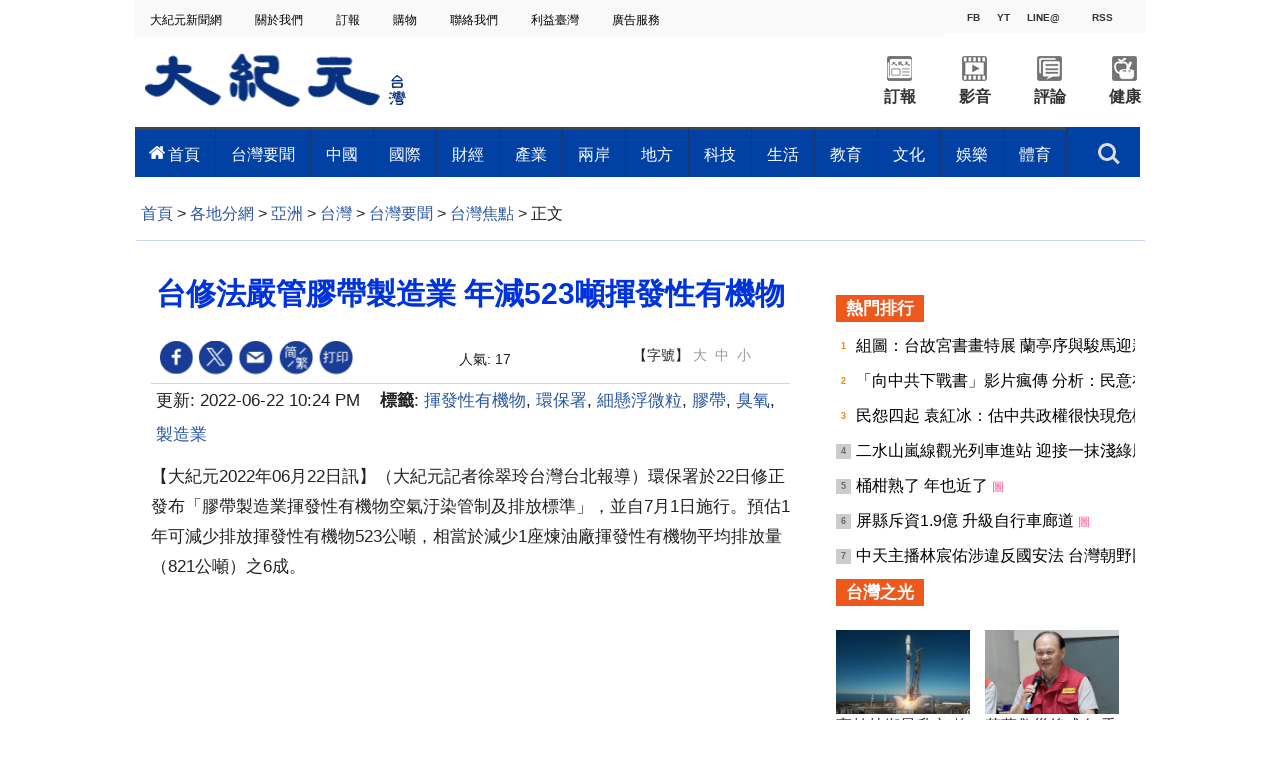

--- FILE ---
content_type: text/html; charset=UTF-8
request_url: https://www.epochtimes.com/b5/22/6/22/n13765214.htm
body_size: 21883
content:
<!DOCTYPE html>
<html lang="zh-Hant">
<head>
<meta charset="UTF-8">
<link rel="icon" href="/favicon.ico" type="image/x-icon">
<link rel="icon" href="/favicon-16x16.png" sizes="16x16" type="image/png">
<link rel="icon" href="/favicon-32x32.png" sizes="32x32" type="image/png">
<link rel="icon" href="/favicon-48x48.png" sizes="48x48" type="image/png">
<link rel="apple-touch-icon" sizes="120x120" href="/apple-touch-icon-120.png">
<link rel="apple-touch-icon" sizes="152x152" href="/apple-touch-icon-152.png">
<link rel="apple-touch-icon" sizes="180x180" href="/apple-touch-icon.png">
<link rel="icon" sizes="192x192" href="/android-icon-192x192.png">
<link rel="icon" sizes="512x512" href="/android-icon-512x512.png">
<link rel="manifest" href="/manifest.json">
<meta name="viewport" content="width=device-width, initial-scale=1">
<link rel="profile" href="http://gmpg.org/xfn/11">
<link rel="preconnect" href="https://www.googletagmanager.com">
<link rel="preconnect" href="https://cdn.cookielaw.org">
	<meta name="date" content="2022-06-22 10:24:51 PM" />
	<title>台修法嚴管膠帶製造業 年減523噸揮發性有機物 | 環保署 | 細懸浮微粒 | 臭氧 | 大紀元</title>
<meta name='robots' content='index, follow' />
<meta name="description" content="環保署於22日修正發布「膠帶製造業揮發性有機物空氣汙染管制及排放標準」，並自7月1日施行。預估1年可減少排放揮發性有機物523公噸，相當於減少1座煉油廠揮發性有機物平均排放量（821公噸）之6成。">
<meta property="og:locale" content="zh_TW" >
<meta property="og:site_name" content="大紀元 www.epochtimes.com" >
<meta property="article:publisher" content="https://www.facebook.com/djytimes">
<meta property="og:url" content="https://www.epochtimes.com/b5/22/6/22/n13765214.htm">
<meta property="og:type" content="article">
<meta property="og:title" content="台修法嚴管膠帶製造業 年減523噸揮發性有機物 | 環保署 | 細懸浮微粒 | 臭氧 | 大紀元">
<meta property="og:description" content="環保署於22日修正發布「膠帶製造業揮發性有機物空氣汙染管制及排放標準」，並自7月1日施行。預估1年可減少排放揮發性有機物523公噸，相當於減少1座煉油廠揮發性有機物平均排放量（821公噸）之6成。">
<meta property="fb:page_id" content="1571885662850711">
<meta property="og:image" content="https://i.epochtimes.com/assets/uploads/2017/02/DJY_FB_DefaultImage2017.jpg">
<meta property="twitter:site" content="大紀元 www.epochtimes.com" >
<meta property="twitter:domain" content="www.epochtimes.com" >
<meta name="twitter:title" content="台修法嚴管膠帶製造業 年減523噸揮發性有機物 | 環保署 | 細懸浮微粒 | 臭氧 | 大紀元">
<meta name="twitter:description" content="環保署於22日修正發布「膠帶製造業揮發性有機物空氣汙染管制及排放標準」，並自7月1日施行。預估1年可減少排放揮發性有機物523公噸，相當於減少1座煉油廠揮發性有機物平均排放量（821公噸）之6成。">
<meta name="twitter:card" content="summary_large_image">
<meta name="twitter:image" content="https://i.epochtimes.com/assets/uploads/2017/02/DJY_FB_DefaultImage2017.jpg">
<link rel='stylesheet' id='djy-style-css' href='https://www.epochtimes.com/assets/themes/djy/style.min.css?ver=20260123' type='text/css' media='all' />
<link rel='stylesheet' id='djy-foundation-css' href='https://www.epochtimes.com/assets/themes/djy/css/foundation/foundation.min.css?ver=20150811' type='text/css' media='all' />
<link rel='stylesheet' id='djy-global-css' href='https://www.epochtimes.com/assets/themes/djy/css/global-v2.min.css?ver=20250424' type='text/css' media='all' />
<link rel='stylesheet' id='djy-article-css' href='https://www.epochtimes.com/assets/themes/djy/css/article-v2.min.css?ver=20250728' type='text/css' media='all' />
<link rel='stylesheet' id='djy-slick-css-css' href='https://www.epochtimes.com/assets/themes/djy/css/community/slick.css?ver=20160303' type='text/css' media='all' />
<link rel='stylesheet' id='djy-widget-template-css' href='https://www.epochtimes.com/assets/themes/djy/css/widget-v2.min.css?ver=20250424' type='text/css' media='all' />
<link rel='stylesheet' id='djy-print-css' href='https://www.epochtimes.com/assets/themes/djy/css/print.min.css?ver=20160303' type='text/css' media='print' />

<link rel="canonical" href="https://www.epochtimes.com/b5/22/6/22/n13765214.htm" />
<meta property="fb:pages" content="156786811025453" />
<meta name="news_keywords" content="揮發性有機物,環保署,細懸浮微粒,膠帶,臭氧,製造業,大紀元" />
	<script>
		var djy_primary_category, djy_primary_cat_full, djy_user_id, djy_tag_ids, djy_tag_names_full, djy_post_id, djy_author_ids, djy_public_authors, djy_cat_ids, djy_cat_names_full, djy_term_ids, djy_term_names_full, djy_all_term_ids, djy_all_term_names_full, djy_domain, djy_ads_term_ids, djy_publish_date, djy_no_ads = false;
		var encoding = 'b5';
        function verifyStorage(){try{ localStorage.setItem('test',1);localStorage.removeItem('test');return 1;} catch(e) {return 0;}}
        var hasStorage = verifyStorage();
        if (hasStorage) {
            var preferred_lang = localStorage.getItem('preferred_lang');
            var href = window.location.href;
            if (preferred_lang && href.indexOf('/tag/') === -1 && href.indexOf('/authors/') === -1) {
                if (window.location.pathname === '/' && preferred_lang === 'gb') {
                    window.location.replace('/gb/');
                } else {
                    var current_lang = '/'+ (preferred_lang === 'b5' ? 'gb' : 'b5')+'/';
                    if (href.indexOf(current_lang) !== -1 && href.indexOf('/'+preferred_lang+'/') === -1) {
                        window.location.replace(href.replace(current_lang, '/'+preferred_lang+'/'));
                    }
                }
            }
        }
	djy_primary_category = '1184662';
djy_primary_cat_full = '台灣焦點-1184662';
djy_user_id = '361';
djy_post_id = '13765214';
djy_tag_ids = '1485803,154103,66287,782548,74990,50565';
djy_tag_names_full = '揮發性有機物-1485803;環保署-154103;細懸浮微粒-66287;膠帶-782548;臭氧-74990;製造業-50565';
djy_cat_ids = '989,1184623,1349361,1184662,414,391';
djy_cat_names_full = '亞洲-989;台灣-1184623;台灣-1349361;台灣焦點-1184662;台灣要聞-414;各地分網-391';
djy_term_ids = '1385006';
djy_term_names_full = '編輯精選-1385006';
djy_all_term_ids = '989,1184623,1349361,1184662,414,391,1385006';
djy_all_term_names_full = '亞洲-989;台灣-1184623;台灣-1349361;台灣焦點-1184662;台灣要聞-414;各地分網-391;編輯精選-1385006';
djy_ads_term_ids = '1184931,1167019,989,1184623,1349361,1184662,414,391,1385006';
djy_publish_date = '20220622';
	</script>
	
<script type="application/ld+json">
{"@context":"https:\/\/schema.org","@type":"BreadcrumbList","itemListElement":[{"@type":"ListItem","position":1,"name":"\u5404\u5730\u5206\u7db2","item":"https:\/\/www.epochtimes.com\/b5\/ncChineseCommunity.htm"},{"@type":"ListItem","position":2,"name":"\u4e9e\u6d32","item":"https:\/\/www.epochtimes.com\/b5\/nsc989.htm"},{"@type":"ListItem","position":3,"name":"\u53f0\u7063","item":"https:\/\/www.epochtimes.com\/b5\/ncid1184623.htm"},{"@type":"ListItem","position":4,"name":"\u53f0\u7063\u8981\u805e","item":"https:\/\/www.epochtimes.com\/b5\/nsc414.htm"},{"@type":"ListItem","position":5,"name":"\u53f0\u7063\u7126\u9ede","item":"https:\/\/www.epochtimes.com\/b5\/ncid1184662.htm"}]}
</script>

<script type="application/ld+json">
{"@context":"https:\/\/schema.org","@type":"NewsArticle","@id":"https:\/\/www.epochtimes.com\/b5\/22\/6\/22\/n13765214.htm\/#newsarticle","url":"https:\/\/www.epochtimes.com\/b5\/22\/6\/22\/n13765214.htm","mainEntityOfPage":"https:\/\/www.epochtimes.com\/b5\/22\/6\/22\/n13765214.htm","headline":"台修法嚴管膠帶製造業 年減523噸揮發性有機物","description":"環保署於22日修正發布「膠帶製造業揮發性有機物空氣汙染管制及排放標準」，並自7月1日施行。預估1年可減少排放揮發性有機物523公噸，相當於減少1座煉油廠揮發性有機物平均排放量（821公噸）之6成。","keywords":"揮發性有機物,環保署,細懸浮微粒,膠帶,臭氧,製造業","dateCreated":"2022-06-22T22:24:51Z","datePublished":"2022-06-22T22:24:51Z","dateModified":"2022-06-22T22:45:01Z","author":{"@type":"Person","name":"大紀元新聞網","description":"大紀元報導","image":""},"publisher":{"@type":"Organization","logo":{"@type":"ImageObject","url":"https:\/\/www.epochtimes.com\/assets\/themes\/djy\/images\/DJY-Web-Logo.png","width":"195","height":"80"},"name":"大紀元","sameAs":["https:\/\/www.facebook.com\/djytimes","https:\/\/x.com\/dajiyuan"]},"articleSection":"台灣焦點","thumbnailUrl":"https:\/\/i.epochtimes.com\/assets\/uploads\/2024\/04\/id14233742-default-thumbnail-1200x800-e1714029191410.jpg","name":"台修法嚴管膠帶製造業 年減523噸揮發性有機物","wordCount":"618","timeRequired":"148","mainEntity":{"@type":"WebPage","@id":"https:\/\/www.epochtimes.com\/b5\/22\/6\/22\/n13765214.htm"},"image":{"@type":"ImageObject","contentUrl":"https:\/\/i.epochtimes.com\/assets\/uploads\/2024\/04\/id14233742-default-thumbnail-1200x800-e1714029191410.jpg","url":"https:\/\/i.epochtimes.com\/assets\/uploads\/2024\/04\/id14233742-default-thumbnail-1200x800-e1714029191410.jpg","name":"台修法嚴管膠帶製造業 年減523噸揮發性有機物","height":"1200","width":"800"},"isAccessibleForFree":"true","potentialAction":{"@type":"ReadAction","target":[{"@type":"EntryPoint","urlTemplate":"https:\/\/www.epochtimes.com\/b5\/22\/6\/22\/n13765214.htm"}]},"inLanguage":"zh-Hant","copyrightYear":"2026"}
</script>
<meta property="dable:item_id" content="13765214">
<meta property="dable:author" content="djy">
<link rel="amphtml" href="https://www.epochtimes.com/b5/22/6/22/n13765214.htm/amp" /><!--[if lt IE 9]>
     <script type="text/javascript" src="/assets/themes/djy/js/html5.js"></script>
     <link href="/assets/themes/djy/css/ie.css" rel="stylesheet" type="text/css" />
<![endif]-->
</head>
<body class="post-template-default single single-post postid-13765214 single-format-standard b5 single-template-living-article">    <!-- Google tag (gtag.js) -->
    <script async src="https://www.googletagmanager.com/gtag/js?id=G-64JWG501SB"></script>
    <script>
        var ga4_para_obj = {};

        if (typeof(djy_user_id) != "undefined" && djy_user_id !== null) {
            ga4_para_obj.author_id = djy_user_id;
        }
        if (typeof(djy_public_authors) != "undefined" && djy_public_authors !== null) {
            ga4_para_obj.author_name = djy_public_authors;
        }
        if (typeof(djy_cat_ids) != "undefined" && djy_cat_ids !== null) {
            ga4_para_obj.category_ids = djy_cat_ids;
        }
        if (typeof(djy_all_term_names_full) != "undefined" && djy_all_term_names_full !== null) {
            ga4_para_obj.category_names = djy_all_term_names_full;
        }
        if (typeof(djy_primary_category) != "undefined" && djy_primary_category !== null) {
            ga4_para_obj.primary_category = djy_primary_cat_full;
        }
        if (typeof(djy_publish_date) != "undefined" && djy_publish_date !== null) {
            ga4_para_obj.publish_date = djy_publish_date;
        }
        if (typeof(djy_term_ids) != "undefined" && djy_term_ids !== null) {
            ga4_para_obj.term_ids = djy_term_ids;
        }
        ga4_para_obj.cookie_domain = '.epochtimes.com';

        window.dataLayer = window.dataLayer || [];
        function gtag(){dataLayer.push(arguments);}
        gtag('consent', 'default', {
            ad_storage: "granted",
            analytics_storage: "granted",
            functionality_storage: "granted",
            personalization_storage: "granted",
            security_storage: "granted",
            ad_user_data: "granted",
            ad_personalization: "granted"
        });// Override defaults to 'denied' for specific regions.
        gtag('consent', 'default', {
            ad_storage: 'denied',
            analytics_storage: 'denied',
            functionality_storage: 'denied',
            personalization_storage: 'denied',
            security_storage: 'denied',
            ad_user_data: 'denied',
            ad_personalization: 'denied',
            ad_user_personalization: 'denied',
            region: ['AT', 'BE', 'BG', 'HR', 'CY', 'CZ', 'DK', 'EE', 'FI', 'FR', 'DE', 'GR', 'HU', 'IE', 'IT', 'LV', 'LT', 'LU', 'MT', 'NL', 'PL', 'PT', 'RO', 'SK', 'SI', 'ES', 'SE', 'GB', 'CH']
        });


        var sent_pageview_status = 0;
        if (hasStorage) {
            //ATTN: in OneTrust: C0005 - social; C0003 - functional; C0002 - performance; C0004 - ads target; C0001 - basic that always active
            var currentGroups = localStorage.getItem('EpochOnetrustActiveGroups');
            if (currentGroups) {
                var performanceAuth = (currentGroups.indexOf('C0002') === -1) ? 'denied' : 'granted';
                var functionalAuth = (currentGroups.indexOf('C0003') === -1) ? 'denied' : 'granted';
                var targetingAuth = (currentGroups.indexOf('C0004') === -1) ? 'denied' : 'granted';

                gtag('consent', 'update', {
                    analytics_storage: performanceAuth,
                    personalization_storage: performanceAuth,
                    security_storage: performanceAuth,
                    functionality_storage: functionalAuth,
                    ad_storage: targetingAuth,
                    ad_user_data: targetingAuth,
                    ad_personalization: targetingAuth,
                    ad_user_personalization: targetingAuth
                });
                sent_pageview_status = 1;
            }
        }

        gtag('set', {'cookie_flags': 'SameSite=Lax;Secure'});
        gtag('set', 'send_page_view', false);
        gtag('js', new Date());
        gtag('config', 'G-64JWG501SB', ga4_para_obj);

        function sent_pageview_check() {
            if (sent_pageview_status < 3) {
                sent_pageview_status = 3;
                gtag('event', 'page_view', {
                    'page_title': document.title,
                    'page_location': window.location.href,
                    'page_path': window.location.pathname
                });
            }
        }
        if (sent_pageview_status == 1) {
            sent_pageview_check();
        }
        </script>
        <script src="https://cdn.cookielaw.org/scripttemplates/otSDKStub.js" data-document-language="true" type="text/javascript" charset="UTF-8" data-domain-script="018e5888-3113-7bbd-ad24-8a36ff0c5755" ></script>
        <script>
        function OptanonWrapper() {
            if (hasStorage && (localStorage.getItem('EpochOnetrustActiveGroups') !== OnetrustActiveGroups)) {
                localStorage.setItem('EpochOnetrustActiveGroups', OnetrustActiveGroups);
                window.location.reload();
            }
            sent_pageview_check();
        }

        // in case there was no callback
        setTimeout(function() {
            sent_pageview_check();
        }, 3000);
    </script>


	<script>
	var epochload = [];
	var slots =  new Array();
	function loadGTM(id) {
		(function(w,d,s,l,i){w[l]=w[l]||[];w[l].push({'gtm.start':new Date().getTime(),event:'gtm.js'});var f=d.getElementsByTagName(s)[0],j=d.createElement(s),dl=l!='dataLayer'?'&l='+l:'';
			j.async=true;j.src='//www.googletagmanager.com/gtm.js?id='+i+dl;f.parentNode.insertBefore(j,f);})(window,document,'script','dataLayer', id);
	}
		</script>
	<noscript><iframe src="//www.googletagmanager.com/ns.html?id=GTM-WHM2XS" height="0" width="0" style="display:none;visibility:hidden"></iframe></noscript>
	<script>
	if (document.getElementsByClassName('archive tag').length > 0) {
		setTimeout(function() {
			loadGTM('GTM-WHM2XS');
		}, 3000);
	} else {
		loadGTM('GTM-WHM2XS');
	}
	</script>
    <script class="optanon-category-C0002-C0004" type="text/plain" src="https://btloader.com/tag?o=5755245557186560&upapi=true" async></script>
	
<div class="single_column_container" style="width: 1010px; margin: 0 auto;; background-color: #ffffff; border: ;">
	<div class="content" style="background-color: #ffffff; padding: 0; ">
	
<div class="single_column_container" style="width: 100%; background-color: #ffffff; border: ;">
	<div class="content" style="background-color: #ffffff; padding: 0; ">
	
<div class="living_2_columns_container" style="width: 100%; border: ;">
	<div class="content">
				<div class="list_wrap">
							<div class="left_column " style="border-right: ; padding: 0 0 0 10px;; background-color: #f9f9f9; float: left; display: inline-block; width: 80%;">
					<div class="living-navigation" style="background-color:#f9f9f9">
		<header role="navigation">
		<ul style="float: left;">
						<li>
				<a href="https://www.epochtimes.com/taiwan" target="_blank" style="font-size:12px;color:#000000;">
					大紀元新聞網				</a>
				<span style="width:30px">&nbsp;</span>
			</li>
						<li>
				<a href="https://www.epochtimes.com.tw/about.htm" target="_blank" style="font-size:12px;color:#000000;">
					關於我們				</a>
				<span style="width:30px">&nbsp;</span>
			</li>
						<li>
				<a href="https://order.epochtimes.com.tw/" target="_blank" style="font-size:12px;color:#000000;">
					訂報				</a>
				<span style="width:30px">&nbsp;</span>
			</li>
						<li>
				<a href="https://www.epochmall.com/" target="_blank" style="font-size:12px;color:#000000;">
					 購物				</a>
				<span style="width:30px">&nbsp;</span>
			</li>
						<li>
				<a href="https://www.epochtimes.com.tw/contact" target="_blank" style="font-size:12px;color:#000000;">
					 聯絡我們				</a>
				<span style="width:30px">&nbsp;</span>
			</li>
						<li>
				<a href="https://www.epochtimes.com.tw/LeadTaiwan.html" target="_blank" style="font-size:12px;color:#000000;">
					利益臺灣				</a>
				<span style="width:30px">&nbsp;</span>
			</li>
						<li>
				<a href="https://event.epochtimes.com.tw/advertise/" target="_blank" style="font-size:12px;color:#000000;">
					 廣告服務				</a>
				<span style="width:30px">&nbsp;</span>
			</li>
					</ul>
				<div id="login_wrapper" class="pipa_login_wrapper" style="margin-top:6px;"></div>
	</header>
	</div>
				</div>
							<div class="right_column " style="padding: 0 10px 0 0 ;; background-color: #f9f9f9; float: right; display:inline-block; width: 20%;">
					<div class="living-horizontal-line" style="margin: ;">
<hr style="border-top: 4px solid #f9f9f9; width: 100%; ">
</div>

<div class="single_column_container" style="width: 160px; margin: 0 auto;; background-color: #ffffff; border: ;">
	<div class="content" style="background-color: #ffffff; padding: 0; ">
	
<div class="living_3_columns_container" style="width: 160px; margin: 0 auto;; border: ;">
	<div class="content">
				<div class="list_wrap">
							<div class="left_column" style="border-right: ; padding: 0; background-color: #f9f9f9 ;float: left; width: 34%">
					
<div class="living_3_columns_container" style="width: 55px; margin: 0 auto;; border: ;">
	<div class="content">
				<div class="list_wrap">
							<div class="left_column" style="border-right: ; padding: 0; background-color: #f9f9f9 ;float: left; width: 45%">
					
<div class="single_column_container" style="width: 25px; margin: 0 auto;; background-color: #f9f9f9; border: ;">
	<div class="content" style="background-color: #f9f9f9; padding: 0; ">
	<div class="living_image_box">
	<a href="https://www.facebook.com/epochtimes.taiwan" target="_blank">
				<img src="" >
					<div class="title" style="background-color: #f9f9f9; color: #333333; font-size: 10px;" >
				FB			</div>
			</a>
</div>
	</div>
	<div class="clear"></div>
</div>
				</div>
							<div class="mid_column" style="border-right: ; padding: 0; background-color: #f9f9f9 ;float: left; width: 10%">
					
<div class="living-vertical-line" style="border-left: 5px solid #f9f9f9; height: 5px;">&nbsp;</div>

				</div>
							<div class="right_column" style="padding: 0; background-color: #f9f9f9 ;float: left; width: 45%">
					
<div class="single_column_container" style="width: 25px; margin: 0 auto;; background-color: #f9f9f9; border: ;">
	<div class="content" style="background-color: #f9f9f9; padding: 0; ">
	<div class="living_image_box">
	<a href="https://www.youtube.com/channel/UCApkp-DRCG3ioHRepJU85tw" target="_blank">
				<img src="" >
					<div class="title" style="background-color: #f9f9f9; color: #333333; font-size: 10px;" >
				YT			</div>
			</a>
</div>
	</div>
	<div class="clear"></div>
</div>
				</div>
					</div>
				<div id="login_wrapper" style="float: right;margin-top: -47px;margin-right: 65px;"></div>
		<div class="clear"></div>
	</div>
</div>

				</div>
							<div class="mid_column" style="border-right: ; padding: 0; background-color: #f9f9f9 ;float: left; width: 44%">
					
<div class="living_3_columns_container" style="width: 70px; margin: 0 auto;; border: ;">
	<div class="content">
				<div class="list_wrap">
							<div class="left_column" style="border-right: ; padding: 0; background-color: #f9f9f9 ;float: left; width: 7%">
					
<div class="living-vertical-line" style="border-left: 5px solid #f9f9f9; height: 5px;">&nbsp;</div>

				</div>
							<div class="mid_column" style="border-right: ; padding: 0px 0px 0px 0px; background-color: #f9f9f9 ;float: left; width: 86%">
					
<div class="single_column_container" style="width: 60px; margin: 0 auto;; background-color: #f9f9f9; border: ;">
	<div class="content" style="background-color: #f9f9f9; padding: 0; ">
	<div class="living_image_box">
	<a href="https://page.line.me/gjy3178r" target="_blank">
				<img src="" >
					<div class="title" style="background-color: #f9f9f9; color: #333333; font-size: 10px;" >
				LINE@			</div>
			</a>
</div>
	</div>
	<div class="clear"></div>
</div>
				</div>
							<div class="right_column" style="padding: 0; background-color: #f9f9f9 ;float: left; width: 7%">
					
<div class="living-vertical-line" style="border-left: 5px solid #f9f9f9; height: 5px;">&nbsp;</div>

				</div>
					</div>
				<div id="login_wrapper" style="float: right;margin-top: -47px;margin-right: 65px;"></div>
		<div class="clear"></div>
	</div>
</div>

				</div>
							<div class="right_column" style="padding: 0; background-color: #f9f9f9 ;float: left; width: 22%">
					
<div class="single_column_container" style="width: 35px; margin: 0 auto;; background-color: #f9f9f9; border: ;">
	<div class="content" style="background-color: #f9f9f9; padding: 0; ">
	<div class="living_image_box">
	<a href="https://www.epochtimes.com.tw/Rss/latest" target="_blank">
				<img src="" >
					<div class="title" style="background-color: #f9f9f9; color: #333333; font-size: 10px;" >
				RSS			</div>
			</a>
</div>
	</div>
	<div class="clear"></div>
</div>
				</div>
					</div>
				<div id="login_wrapper" style="float: right;margin-top: -47px;margin-right: 65px;"></div>
		<div class="clear"></div>
	</div>
</div>

	</div>
	<div class="clear"></div>
</div>
<div class="living-horizontal-line" style="margin: ;">
<hr style="border-top: 1px solid #f9f9f9; width: 100%; ">
</div>
				</div>
					</div>
				<div class="clear"></div>
	</div>
</div>


<div class="single_column_container" style="width: 1010px; margin: 0 auto;; background-color: #ffffff; border: ;">
	<div class="content" style="background-color: #ffffff; padding: 0 5px 0 0; ">
	
<div class="living_3_columns_container" style="width: 1010px; margin: 0 auto;; border: ;">
	<div class="content">
				<div class="list_wrap">
							<div class="left_column" style="border-right: ; padding: 0; background-color: #ffffff ;float: left; width: 27%">
					<div class="living_image_box">
	<a href="https://www.epochtimes.com/taiwan" target="_blank">
				<img src="https://www.epochtimes.com.tw/asset/image/main/logo.png" >
			</a>
</div>
				</div>
							<div class="mid_column" style="border-right: ; padding: 0; background-color: #ffffff ;float: left; width: 45%">
					
<div class="single_column_container" style="width: 450px; margin: 0 auto;; background-color: #ffffff; border: ;">
	<div class="content" style="background-color: #ffffff; padding: 0; ">
	<div class="living-horizontal-line" style="margin: ;">
<hr style="border-top: 1px solid #ffffff; width: 450; ">
</div>
	</div>
	<div class="clear"></div>
</div>
				</div>
							<div class="right_column" style="padding: 0; background-color: #ffffff ;float: left; width: 28%">
					
<div class="living_2_columns_container" style="width: 300px; margin: 0 auto;; border: ;">
	<div class="content">
				<div class="list_wrap">
							<div class="left_column " style="border-right: ; padding: 0; background-color: #ffffff; float: left; display: inline-block; width: 50%;">
					
<div class="living_2_columns_container" style="width: 150px; margin: 0 auto;; border: ;">
	<div class="content">
				<div class="list_wrap">
							<div class="left_column " style="border-right: ; padding: 19px 25px 0px 25px; background-color: #ffffff; float: left; display: inline-block; width: 50%;">
					<div class="living_image_box">
	<a href="https://order.epochtimes.com.tw/?utm_source=DJYtwEpoch&#038;utm_medium=topBarIcon" target="_blank">
				<img src="https://www.epochtimes.com.tw/asset/image/main/order_ico2.png" >
			</a>
</div>
				</div>
							<div class="right_column " style="padding: 19px 25px 0px 25px; background-color: #ffffff; float: right; display:inline-block; width: 50%;">
					<div class="living_image_box">
	<a href="https://www.epochtimes.com/b5/ncid1246391.htm" target="_blank">
				<img src="https://www.epochtimes.com.tw/asset/image/main/video_ico2.png" >
			</a>
</div>
				</div>
					</div>
				<div class="clear"></div>
	</div>
</div>


<div class="living_2_columns_container" style="width: 150px; margin: 0 auto;; border: ;">
	<div class="content">
				<div class="list_wrap">
							<div class="left_column " style="border-right: ; padding: 0; background-color: #ffffff; float: left; display: inline-block; width: 50%;">
							<div class="living-simple-text" style="text-align: center; font-size: 16px; font-weight: bold; font-style: normal; color: #333333;">
		<p><a style="text-align: center; font-size: 16px; font-weight: bold; font-style: normal; color: #333333;" href="https://order.epochtimes.com.tw/?utm_source=DJYtwEpoch&#038;utm_medium=topBarIcon" target="_blank">訂報</a></p>		</div>
						</div>
							<div class="right_column " style="padding: 0; background-color: #ffffff; float: right; display:inline-block; width: 50%;">
							<div class="living-simple-text" style="text-align: center; font-size: 16px; font-weight: bold; font-style: normal; color: #333333;">
		<p><a style="text-align: center; font-size: 16px; font-weight: bold; font-style: normal; color: #333333;" href="https://www.epochtimes.com/b5/ncid1246391.htm" target="_blank">影音</a></p>		</div>
						</div>
					</div>
				<div class="clear"></div>
	</div>
</div>

				</div>
							<div class="right_column " style="padding: 0; background-color: #ffffff; float: right; display:inline-block; width: 50%;">
					
<div class="living_2_columns_container" style="width: 150px; margin: 0 auto;; border: ;">
	<div class="content">
				<div class="list_wrap">
							<div class="left_column " style="border-right: ; padding: 19px 25px 0px 25px; background-color: #ffffff; float: left; display: inline-block; width: 50%;">
					<div class="living_image_box">
	<a href="https://www.epochtimes.com/b5/nccomment.htm" target="_blank">
				<img src="https://www.epochtimes.com.tw/asset/image/main/comment_ico2.png" >
			</a>
</div>
				</div>
							<div class="right_column " style="padding: 19px 25px 0px 25px; background-color: #ffffff; float: right; display:inline-block; width: 50%;">
					<div class="living_image_box">
	<a href="https://www.epochtimes.com/b5/ncid1184684.htm" target="_blank">
				<img src="https://www.epochtimes.com.tw/asset/image/main/health_ico2.png" >
			</a>
</div>
				</div>
					</div>
				<div class="clear"></div>
	</div>
</div>


<div class="living_2_columns_container" style="width: 100%; border: ;">
	<div class="content">
				<div class="list_wrap">
							<div class="left_column " style="border-right: ; padding: 0; background-color: #ffffff; float: left; display: inline-block; width: 50%;">
							<div class="living-simple-text" style="text-align: center; font-size: 16px; font-weight: bold; font-style: normal; color: #333333;">
		<p><a style="text-align: center; font-size: 16px; font-weight: bold; font-style: normal; color: #333333;" href="https://www.epochtimes.com/b5/nccomment.htm" target="_blank">評論</a></p>		</div>
						</div>
							<div class="right_column " style="padding: 0; background-color: #ffffff; float: right; display:inline-block; width: 50%;">
							<div class="living-simple-text" style="text-align: center; font-size: 16px; font-weight: bold; font-style: normal; color: #333333;">
		<p><a style="text-align: center; font-size: 16px; font-weight: bold; font-style: normal; color: #333333;" href="https://www.epochtimes.com/b5/ncid1184684.htm" target="_blank">健康</a></p>		</div>
						</div>
					</div>
				<div class="clear"></div>
	</div>
</div>

				</div>
					</div>
				<div class="clear"></div>
	</div>
</div>


<div class="single_column_container" style="width: 100%; background-color: #ffffff; border: ;">
	<div class="content" style="background-color: #ffffff; padding: 0; ">
		</div>
	<div class="clear"></div>
</div>
				</div>
					</div>
				<div id="login_wrapper" style="float: right;margin-top: -47px;margin-right: 65px;"></div>
		<div class="clear"></div>
	</div>
</div>


<div class="inspired-mega-menu" style="visibility: hidden;">
	<header class="cd-main-header">
		<ul class="cd-header-buttons">
			<li style="">
				<a class="cd-search-trigger" href="#cd-search">搜索<span></span></a>
			</li>
			<li><a class="cd-nav-trigger" href="#cd-primary-nav">目錄<span></span></a></li>
		</ul> <!-- cd-header-buttons -->
	</header>

	<main class="cd-main-content"></main>

	<nav class="cd-nav">
		<ul id="cd-primary-nav" class="cd-primary-nav is-fixed clear" style="background-color: #0041a3;">
				<li class="has-children">
				<a href="https://www.epochtimes.com/b5/ncid1184623.htm" style="color: #ffffff; font-size: 16px; padding: 0px 15px;" data-term-id="1184623">首頁</a>
				<ul class="cd-nav-gallery is-hidden" style="padding-top: 16px;">
					<li class="go-back"><a href="#">目錄</a></li>
					<li class="see-all" style="display: none;">
										</li>
									<div class="nav-gallery-list">
										<li>
							<a class="cd-nav-item" href="https://www.epochtimes.com/b5/26/1/25/n14683920.htm" target="_blank">
								<img src="https://i.epochtimes.com/assets/uploads/2026/01/id14683921-826165-320x200.jpg" alt="2500億美元對美投資啟動 台央行：匯率風險可控" width="320" height="200">
								<h3>2500億美元對美投資啟動 台央行：匯率風險可控</h3>
							</a>
						</li>
										<li>
							<a class="cd-nav-item" href="https://www.epochtimes.com/b5/26/1/25/n14683917.htm" target="_blank">
								<img src="https://i.epochtimes.com/assets/uploads/2026/01/id14683918-826166-320x200.jpg" alt="無人機外銷飆21倍 鄭麗君：拚2027年達成「全非紅」供應鏈目標" width="320" height="200">
								<h3>無人機外銷飆21倍 鄭麗君：拚2027年達成「全非紅」供應鏈目標</h3>
							</a>
						</li>
										<li>
							<a class="cd-nav-item" href="https://www.epochtimes.com/b5/26/1/25/n14683915.htm" target="_blank">
								<img src="https://i.epochtimes.com/assets/uploads/2026/01/id14683916-826169-320x200.jpg" alt="立院即將休會 多項爭議法案30日可能硬闖" width="320" height="200">
								<h3>立院即將休會 多項爭議法案30日可能硬闖</h3>
							</a>
						</li>
										<li>
							<a class="cd-nav-item" href="https://www.epochtimes.com/b5/26/1/25/n14683911.htm" target="_blank">
								<img src="https://i.epochtimes.com/assets/uploads/2026/01/id14683912-826174-320x200.jpg" alt="美國登山者徒手攀登台北509米高101大樓" width="320" height="200">
								<h3>美國登山者徒手攀登台北509米高101大樓</h3>
							</a>
						</li>
										<li>
							<a class="cd-nav-item" href="https://www.epochtimes.com/b5/26/1/25/n14683934.htm" target="_blank">
								<img src="https://i.epochtimes.com/assets/uploads/2026/01/id14683935-826147-320x200.jpg" alt="中央軍委副主席張又俠落馬 牽動台海局勢" width="320" height="200">
								<h3>中央軍委副主席張又俠落馬 牽動台海局勢</h3>
							</a>
						</li>
									</div>		
							</ul>
			</li>
				<li class="has-children">
				<a href="https://www.epochtimes.com/b5/nsc414.htm" style="color: #ffffff; font-size: 16px; padding: 0px 15px;" data-term-id="414">台灣要聞</a>
				<ul class="cd-nav-gallery is-hidden" style="padding-top: 16px;">
					<li class="go-back"><a href="#">目錄</a></li>
					<li class="see-all" style="display: none;">
										</li>
									<div class="nav-gallery-list">
										<li>
							<a class="cd-nav-item" href="https://www.epochtimes.com/b5/26/1/25/n14683882.htm" target="_blank">
								<img src="https://i.epochtimes.com/assets/uploads/2026/01/id14683883-826188-320x200.jpg" alt="防AI影片詐騙 台資安院揭辨識技巧" width="320" height="200">
								<h3>防AI影片詐騙 台資安院揭辨識技巧</h3>
							</a>
						</li>
										<li>
							<a class="cd-nav-item" href="https://www.epochtimes.com/b5/26/1/25/n14683880.htm" target="_blank">
								<img src="https://i.epochtimes.com/assets/uploads/2026/01/id14683881-826177-320x200.jpg" alt="印度傳立百病毒疫情 台灣將列第五類傳染病" width="320" height="200">
								<h3>印度傳立百病毒疫情 台灣將列第五類傳染病</h3>
							</a>
						</li>
										<li>
							<a class="cd-nav-item" href="https://www.epochtimes.com/b5/26/1/25/n14683887.htm" target="_blank">
								<img src="https://i.epochtimes.com/assets/uploads/2026/01/id14683888-826178-320x200.jpg" alt="抖音微博 列資安高風險" width="320" height="200">
								<h3>抖音微博 列資安高風險</h3>
							</a>
						</li>
										<li>
							<a class="cd-nav-item" href="https://www.epochtimes.com/b5/26/1/25/n14683890.htm" target="_blank">
								<img src="https://i.epochtimes.com/assets/uploads/2026/01/id14683892-826173-320x200.jpg" alt="禁用行動電源惹議 北捷改口：僅宣導" width="320" height="200">
								<h3>禁用行動電源惹議 北捷改口：僅宣導</h3>
							</a>
						</li>
										<li>
							<a class="cd-nav-item" href="https://www.epochtimes.com/b5/26/1/25/n14683915.htm" target="_blank">
								<img src="https://i.epochtimes.com/assets/uploads/2026/01/id14683916-826169-320x200.jpg" alt="立院即將休會 多項爭議法案30日可能硬闖" width="320" height="200">
								<h3>立院即將休會 多項爭議法案30日可能硬闖</h3>
							</a>
						</li>
									</div>		
							</ul>
			</li>
				<li class="has-children">
				<a href="https://www.epochtimes.com/b5/ncid1184667.htm" style="color: #ffffff; font-size: 16px; padding: 0px 15px;" data-term-id="1184667">中國</a>
				<ul class="cd-nav-gallery is-hidden" style="padding-top: 16px;">
					<li class="go-back"><a href="#">目錄</a></li>
					<li class="see-all" style="display: none;">
										</li>
									<div class="nav-gallery-list">
										<li>
							<a class="cd-nav-item" href="https://www.epochtimes.com/b5/26/1/18/n14678686.htm" target="_blank">
								<img src="https://i.epochtimes.com/assets/uploads/2026/01/id14678687-824529-320x200.jpg" alt="「向中共下戰書」影片瘋傳 分析：民意在集結" width="320" height="200">
								<h3>「向中共下戰書」影片瘋傳 分析：民意在集結</h3>
							</a>
						</li>
										<li>
							<a class="cd-nav-item" href="https://www.epochtimes.com/b5/26/1/20/n14680097.htm" target="_blank">
								<img src="https://i.epochtimes.com/assets/uploads/2026/01/id14680098-825021-320x200.jpg" alt="惡搞中共活摘器官 虛構App「換了麼」被禁搜" width="320" height="200">
								<h3>惡搞中共活摘器官 虛構App「換了麼」被禁搜</h3>
							</a>
						</li>
										<li>
							<a class="cd-nav-item" href="https://www.epochtimes.com/b5/26/1/22/n14681628.htm" target="_blank">
								<img src="https://i.epochtimes.com/assets/uploads/2026/01/id14681629-825134-320x200.jpg" alt="根本矛盾未解 500政策難救房市" width="320" height="200">
								<h3>根本矛盾未解 500政策難救房市</h3>
							</a>
						</li>
										<li>
							<a class="cd-nav-item" href="https://www.epochtimes.com/b5/26/1/25/n14683884.htm" target="_blank">
								<img src="https://i.epochtimes.com/assets/uploads/2026/01/id14683885-826124-320x200.jpg" alt="中國器官 移植數量遠大於捐獻" width="320" height="200">
								<h3>中國器官 移植數量遠大於捐獻</h3>
							</a>
						</li>
										<li>
							<a class="cd-nav-item" href="https://www.epochtimes.com/b5/26/1/25/n14683934.htm" target="_blank">
								<img src="https://i.epochtimes.com/assets/uploads/2026/01/id14683935-826147-320x200.jpg" alt="中央軍委副主席張又俠落馬 牽動台海局勢" width="320" height="200">
								<h3>中央軍委副主席張又俠落馬 牽動台海局勢</h3>
							</a>
						</li>
									</div>		
							</ul>
			</li>
				<li class="has-children">
				<a href="https://www.epochtimes.com/b5/nsc418.htm" style="color: #ffffff; font-size: 16px; padding: 0px 15px;" data-term-id="418">國際</a>
				<ul class="cd-nav-gallery is-hidden" style="padding-top: 16px;">
					<li class="go-back"><a href="#">目錄</a></li>
					<li class="see-all" style="display: none;">
										</li>
									<div class="nav-gallery-list">
										<li>
							<a class="cd-nav-item" href="https://www.epochtimes.com/b5/26/1/25/n14683516.htm" target="_blank">
								<img src="https://i.epochtimes.com/assets/uploads/2026/01/id14675583-Trump-Detroit-2026-1080x720-1-320x200.png" alt="日經：川普推動「唐羅主義」直指中共影響力" width="320" height="200">
								<h3>日經：川普推動「唐羅主義」直指中共影響力</h3>
							</a>
						</li>
										<li>
							<a class="cd-nav-item" href="https://www.epochtimes.com/b5/26/1/25/n14683605.htm" target="_blank">
								<img src="https://i.epochtimes.com/assets/uploads/2025/03/id14450595-EpochImages-8928595456-xl-320x200.jpg" alt="五角大樓高官訪日韓 推動「以實力促和平」" width="320" height="200">
								<h3>五角大樓高官訪日韓 推動「以實力促和平」</h3>
							</a>
						</li>
										<li>
							<a class="cd-nav-item" href="https://www.epochtimes.com/b5/26/1/25/n14683673.htm" target="_blank">
								<img src="https://i.epochtimes.com/assets/uploads/2026/01/id14683684-Russia_US_26022777399940-1080x720-1-320x200.webp" alt="阿布扎比三方會談後 美方看好俄烏停火前景" width="320" height="200">
								<h3>阿布扎比三方會談後 美方看好俄烏停火前景</h3>
							</a>
						</li>
										<li>
							<a class="cd-nav-item" href="https://www.epochtimes.com/b5/26/1/25/n14683983.htm" target="_blank">
								<img src="https://i.epochtimes.com/assets/uploads/2026/01/id14682522-Venezuela-Oil-1080x720-1-320x200.webp" alt="更多委內瑞拉石油運往美國 對司機意味著什麼" width="320" height="200">
								<h3>更多委內瑞拉石油運往美國 對司機意味著什麼</h3>
							</a>
						</li>
										<li>
							<a class="cd-nav-item" href="https://www.epochtimes.com/b5/26/1/25/n14683976.htm" target="_blank">
								<img src="https://i.epochtimes.com/assets/uploads/2026/01/id14679623-AFP__20260119__939K763__v2__MidRes__SwitzerlandUsPoliticsSummitDiplomacy-320x200.jpg" alt="貝森特：不能讓加拿大成中共向美傾銷門戶" width="320" height="200">
								<h3>貝森特：不能讓加拿大成中共向美傾銷門戶</h3>
							</a>
						</li>
									</div>		
							</ul>
			</li>
				<li class="has-children">
				<a href="https://www.epochtimes.com/b5/ncid1184669.htm" style="color: #ffffff; font-size: 16px; padding: 0px 15px;" data-term-id="1184669">財經</a>
				<ul class="cd-nav-gallery is-hidden" style="padding-top: 16px;">
					<li class="go-back"><a href="#">目錄</a></li>
					<li class="see-all" style="display: none;">
										</li>
									<div class="nav-gallery-list">
										<li>
							<a class="cd-nav-item" href="https://www.epochtimes.com/b5/26/1/23/n14682460.htm" target="_blank">
								<img src="https://i.epochtimes.com/assets/uploads/2026/01/id14682461-825871-320x200.jpg" alt="美廉社砸1.25億併OK超商 台學者：恐劍指萊爾富" width="320" height="200">
								<h3>美廉社砸1.25億併OK超商 台學者：恐劍指萊爾富</h3>
							</a>
						</li>
										<li>
							<a class="cd-nav-item" href="https://www.epochtimes.com/b5/26/1/23/n14682449.htm" target="_blank">
								<img src="https://i.epochtimes.com/assets/uploads/2026/01/id14682450-825867-320x200.jpg" alt="2025製造業指數創高 電腦電子業翻倍成長" width="320" height="200">
								<h3>2025製造業指數創高 電腦電子業翻倍成長</h3>
							</a>
						</li>
										<li>
							<a class="cd-nav-item" href="https://www.epochtimes.com/b5/26/1/23/n14682453.htm" target="_blank">
								<img src="https://i.epochtimes.com/assets/uploads/2026/01/id14682455-825868-320x200.jpg" alt="金融業2025美債持倉年減7.4% 金管會：策略調整非拋售" width="320" height="200">
								<h3>金融業2025美債持倉年減7.4% 金管會：策略調整非拋售</h3>
							</a>
						</li>
										<li>
							<a class="cd-nav-item" href="https://www.epochtimes.com/b5/26/1/25/n14683913.htm" target="_blank">
								<img src="https://i.epochtimes.com/assets/uploads/2026/01/id14683914-826168-320x200.jpeg" alt="台美機器人產業結盟 搶進供應鏈戰略位置" width="320" height="200">
								<h3>台美機器人產業結盟 搶進供應鏈戰略位置</h3>
							</a>
						</li>
										<li>
							<a class="cd-nav-item" href="https://www.epochtimes.com/b5/26/1/25/n14683920.htm" target="_blank">
								<img src="https://i.epochtimes.com/assets/uploads/2026/01/id14683921-826165-320x200.jpg" alt="2500億美元對美投資啟動 台央行：匯率風險可控" width="320" height="200">
								<h3>2500億美元對美投資啟動 台央行：匯率風險可控</h3>
							</a>
						</li>
									</div>		
							</ul>
			</li>
				<li class="has-children">
				<a href="https://www.epochtimes.com/b5/ncid1184670.htm" style="color: #ffffff; font-size: 16px; padding: 0px 15px;" data-term-id="1184670">產業</a>
				<ul class="cd-nav-gallery is-hidden" style="padding-top: 16px;">
					<li class="go-back"><a href="#">目錄</a></li>
					<li class="see-all" style="display: none;">
										</li>
									<div class="nav-gallery-list">
										<li>
							<a class="cd-nav-item" href="https://www.epochtimes.com/b5/26/1/16/n14677438.htm" target="_blank">
								<img src="https://i.epochtimes.com/assets/uploads/2026/01/id14677439-824268-320x200.jpg" alt="台美關稅敲定 國科會吳誠文：台灣半導體機會將增加" width="320" height="200">
								<h3>台美關稅敲定 國科會吳誠文：台灣半導體機會將增加</h3>
							</a>
						</li>
										<li>
							<a class="cd-nav-item" href="https://www.epochtimes.com/b5/26/1/18/n14678703.htm" target="_blank">
								<img src="https://i.epochtimes.com/assets/uploads/2026/01/id14678704-824527-320x200.jpg" alt="台美關稅降至15% 台灣鯛、蘭花輸美訂單有望回溫" width="320" height="200">
								<h3>台美關稅降至15% 台灣鯛、蘭花輸美訂單有望回溫</h3>
							</a>
						</li>
										<li>
							<a class="cd-nav-item" href="https://www.epochtimes.com/b5/26/1/20/n14680069.htm" target="_blank">
								<img src="https://i.epochtimes.com/assets/uploads/2026/01/id14680071-825042-320x200.jpg" alt="工具機公會：今年美國市場估成長6%至8%" width="320" height="200">
								<h3>工具機公會：今年美國市場估成長6%至8%</h3>
							</a>
						</li>
										<li>
							<a class="cd-nav-item" href="https://www.epochtimes.com/b5/26/1/22/n14681625.htm" target="_blank">
								<img src="https://i.epochtimes.com/assets/uploads/2026/01/id14681626-825552-320x200.jpg" alt="AI搶產能排擠效應？瑞銀：車用記憶體2026年恐爆缺貨漲價潮" width="320" height="200">
								<h3>AI搶產能排擠效應？瑞銀：車用記憶體2026年恐爆缺貨漲價潮</h3>
							</a>
						</li>
										<li>
							<a class="cd-nav-item" href="https://www.epochtimes.com/b5/26/1/25/n14683917.htm" target="_blank">
								<img src="https://i.epochtimes.com/assets/uploads/2026/01/id14683918-826166-320x200.jpg" alt="無人機外銷飆21倍 鄭麗君：拚2027年達成「全非紅」供應鏈目標" width="320" height="200">
								<h3>無人機外銷飆21倍 鄭麗君：拚2027年達成「全非紅」供應鏈目標</h3>
							</a>
						</li>
									</div>		
							</ul>
			</li>
				<li class="has-children">
				<a href="https://www.epochtimes.com/b5/ncid1184671.htm" style="color: #ffffff; font-size: 16px; padding: 0px 15px;" data-term-id="1184671">兩岸</a>
				<ul class="cd-nav-gallery is-hidden" style="padding-top: 16px;">
					<li class="go-back"><a href="#">目錄</a></li>
					<li class="see-all" style="display: none;">
										</li>
									<div class="nav-gallery-list">
										<li>
							<a class="cd-nav-item" href="https://www.epochtimes.com/b5/26/1/23/n14682448.htm" target="_blank">
								<img src="https://i.epochtimes.com/assets/uploads/2026/01/id14682477-2601230804492378-320x200.jpg" alt="賴清德接見美參議員訪團 重申台灣捍衛和平決心" width="320" height="200">
								<h3>賴清德接見美參議員訪團 重申台灣捍衛和平決心</h3>
							</a>
						</li>
										<li>
							<a class="cd-nav-item" href="https://www.epochtimes.com/b5/26/1/22/n14681757.htm" target="_blank">
								<img src="https://i.epochtimes.com/assets/uploads/2026/01/id14682497-2601230824282378-320x200.jpg" alt="台灣辦台海危機應對兵推 擬提升國防情勢認知" width="320" height="200">
								<h3>台灣辦台海危機應對兵推 擬提升國防情勢認知</h3>
							</a>
						</li>
										<li>
							<a class="cd-nav-item" href="https://www.epochtimes.com/b5/26/1/23/n14682381.htm" target="_blank">
								<img src="https://i.epochtimes.com/assets/uploads/2026/01/id14682590-2601230926152378-320x200.jpg" alt="史學家：台灣藍綠白營都需了解共產黨歷史" width="320" height="200">
								<h3>史學家：台灣藍綠白營都需了解共產黨歷史</h3>
							</a>
						</li>
										<li>
							<a class="cd-nav-item" href="https://www.epochtimes.com/b5/26/1/24/n14683117.htm" target="_blank">
								<img src="https://i.epochtimes.com/assets/uploads/2026/01/id14679951-824960-320x200.jpg" alt="歐洲議會關切中共危害台海和平 台灣感謝" width="320" height="200">
								<h3>歐洲議會關切中共危害台海和平 台灣感謝</h3>
							</a>
						</li>
										<li>
							<a class="cd-nav-item" href="https://www.epochtimes.com/b5/26/1/24/n14683176.htm" target="_blank">
								<img src="https://i.epochtimes.com/assets/uploads/2026/01/id14683185-2601240731092378-320x200.jpg" alt="中共4艘海警船擾金門水域 遭台灣海巡驅離" width="320" height="200">
								<h3>中共4艘海警船擾金門水域 遭台灣海巡驅離</h3>
							</a>
						</li>
									</div>		
							</ul>
			</li>
				<li class="has-children">
				<a href="https://www.epochtimes.com/b5/ncid1184675.htm" style="color: #ffffff; font-size: 16px; padding: 0px 15px;" data-term-id="1184675">地方</a>
				<ul class="cd-nav-gallery is-hidden" style="padding-top: 16px;">
					<li class="go-back"><a href="#">目錄</a></li>
					<li class="see-all" style="display: none;">
										</li>
									<div class="nav-gallery-list">
										<li>
							<a class="cd-nav-item" href="https://www.epochtimes.com/b5/26/1/25/n14683704.htm" target="_blank">
								<img src="https://i.epochtimes.com/assets/uploads/2026/01/id14683705-826129-320x200.jpg" alt="2026苗栗市蘿蔔節熱鬧登場 千人齊聚農田體驗食農教育" width="320" height="200">
								<h3>2026苗栗市蘿蔔節熱鬧登場 千人齊聚農田體驗食農教育</h3>
							</a>
						</li>
										<li>
							<a class="cd-nav-item" href="https://www.epochtimes.com/b5/26/1/25/n14683746.htm" target="_blank">
								<img src="https://i.epochtimes.com/assets/uploads/2026/01/id14683758-826161-320x200.jpg" alt="白梅低語的地方 攝影家在老聚落停了下來" width="320" height="200">
								<h3>白梅低語的地方 攝影家在老聚落停了下來</h3>
							</a>
						</li>
										<li>
							<a class="cd-nav-item" href="https://www.epochtimes.com/b5/26/1/25/n14683709.htm" target="_blank">
								<img src="https://i.epochtimes.com/assets/uploads/2026/01/id14683710-826119-320x200.jpg" alt="桃園表揚好人好事運動協會公益團體跨世代志工關懷弱勢" width="320" height="200">
								<h3>桃園表揚好人好事運動協會公益團體跨世代志工關懷弱勢</h3>
							</a>
						</li>
										<li>
							<a class="cd-nav-item" href="https://www.epochtimes.com/b5/26/1/25/n14683868.htm" target="_blank">
								<img src="https://i.epochtimes.com/assets/uploads/2026/01/id14683869-826189-320x200.jpg" alt="鼓動興安情、打響諸羅城－興安鼓舞擊樂團" width="320" height="200">
								<h3>鼓動興安情、打響諸羅城－興安鼓舞擊樂團</h3>
							</a>
						</li>
										<li>
							<a class="cd-nav-item" href="https://www.epochtimes.com/b5/26/1/25/n14683900.htm" target="_blank">
								<img src="https://i.epochtimes.com/assets/uploads/2026/01/id14683902-826205-320x200.jpg" alt="筆芯工藝家李健竹「築夢之翼．搖搖馬」新作側寫" width="320" height="200">
								<h3>筆芯工藝家李健竹「築夢之翼．搖搖馬」新作側寫</h3>
							</a>
						</li>
									</div>		
							</ul>
			</li>
				<li class="has-children">
				<a href="https://www.epochtimes.com/b5/ncid1184676.htm" style="color: #ffffff; font-size: 16px; padding: 0px 15px;" data-term-id="1184676">科技</a>
				<ul class="cd-nav-gallery is-hidden" style="padding-top: 16px;">
					<li class="go-back"><a href="#">目錄</a></li>
					<li class="see-all" style="display: none;">
										</li>
									<div class="nav-gallery-list">
										<li>
							<a class="cd-nav-item" href="https://www.epochtimes.com/b5/25/11/26/n14643681.htm" target="_blank">
								<img src="https://i.epochtimes.com/assets/uploads/2025/11/id14643682-811865-320x200.jpg" alt="台灣部署自主星系 福衛八號首顆齊柏林衛星27日凌晨升空" width="320" height="200">
								<h3>台灣部署自主星系 福衛八號首顆齊柏林衛星27日凌晨升空</h3>
							</a>
						</li>
										<li>
							<a class="cd-nav-item" href="https://www.epochtimes.com/b5/25/11/27/n14643990.htm" target="_blank">
								<img src="https://i.epochtimes.com/assets/uploads/2025/10/id14611427-800239-320x200.jpg" alt="福衛八號「齊柏林衛星」再延至29日升空" width="320" height="200">
								<h3>福衛八號「齊柏林衛星」再延至29日升空</h3>
							</a>
						</li>
										<li>
							<a class="cd-nav-item" href="https://www.epochtimes.com/b5/25/12/2/n14647411.htm" target="_blank">
								<img src="https://i.epochtimes.com/assets/uploads/2025/11/id14643640-811904-320x200.jpg" alt="台積電洩密案 台灣追加起訴東京威力科創" width="320" height="200">
								<h3>台積電洩密案 台灣追加起訴東京威力科創</h3>
							</a>
						</li>
										<li>
							<a class="cd-nav-item" href="https://www.epochtimes.com/b5/25/12/4/n14648882.htm" target="_blank">
								<img src="https://i.epochtimes.com/assets/uploads/2025/12/id14648883-813880-320x200.jpg" alt="總統：台醫療科技蓄勢待發" width="320" height="200">
								<h3>總統：台醫療科技蓄勢待發</h3>
							</a>
						</li>
										<li>
							<a class="cd-nav-item" href="https://www.epochtimes.com/b5/26/1/21/n14680643.htm" target="_blank">
								<img src="https://i.epochtimes.com/assets/uploads/2026/01/id14680654-2601210102052378-320x200.jpg" alt="專家揭中共數位滲透 籲台灣人民守護資訊安全" width="320" height="200">
								<h3>專家揭中共數位滲透 籲台灣人民守護資訊安全</h3>
							</a>
						</li>
									</div>		
							</ul>
			</li>
				<li class="has-children">
				<a href="https://www.epochtimes.com/b5/ncid1184677.htm" style="color: #ffffff; font-size: 16px; padding: 0px 15px;" data-term-id="1184677">生活</a>
				<ul class="cd-nav-gallery is-hidden" style="padding-top: 16px;">
					<li class="go-back"><a href="#">目錄</a></li>
					<li class="see-all" style="display: none;">
										</li>
									<div class="nav-gallery-list">
										<li>
							<a class="cd-nav-item" href="https://www.epochtimes.com/b5/26/1/9/n14672548.htm" target="_blank">
								<img src="https://i.epochtimes.com/assets/uploads/2026/01/id14672549-822613-320x200.jpg" alt="2026台灣燈會21公尺「神木主燈」3/3嘉義點亮" width="320" height="200">
								<h3>2026台灣燈會21公尺「神木主燈」3/3嘉義點亮</h3>
							</a>
						</li>
										<li>
							<a class="cd-nav-item" href="https://www.epochtimes.com/b5/26/1/10/n14672766.htm" target="_blank">
								<img src="https://i.epochtimes.com/assets/uploads/2026/01/id14672773-822693-320x200.jpg" alt="陽光出現的那一刻 走進巴塞隆納聖家堂" width="320" height="200">
								<h3>陽光出現的那一刻 走進巴塞隆納聖家堂</h3>
							</a>
						</li>
										<li>
							<a class="cd-nav-item" href="https://www.epochtimes.com/b5/26/1/16/n14677447.htm" target="_blank">
								<img src="https://i.epochtimes.com/assets/uploads/2026/01/id14677452-824342-320x200.jpg" alt="清晨走向王宮的路 用雙腳量出的塞維亞早晨" width="320" height="200">
								<h3>清晨走向王宮的路 用雙腳量出的塞維亞早晨</h3>
							</a>
						</li>
										<li>
							<a class="cd-nav-item" href="https://www.epochtimes.com/b5/26/1/17/n14677993.htm" target="_blank">
								<img src="https://i.epochtimes.com/assets/uploads/2026/01/id14677994-20260117PHO0049l-320x200.jpg" alt="台灣紅茶英國奪最大獎  百年名店福南梅森將上架" width="320" height="200">
								<h3>台灣紅茶英國奪最大獎  百年名店福南梅森將上架</h3>
							</a>
						</li>
										<li>
							<a class="cd-nav-item" href="https://www.epochtimes.com/b5/26/1/18/n14678644.htm" target="_blank">
								<img src="https://i.epochtimes.com/assets/uploads/2026/01/id14678645-824538-320x200.jpg" alt="轉彎之後的藍 粉鳥林的另一種看見" width="320" height="200">
								<h3>轉彎之後的藍 粉鳥林的另一種看見</h3>
							</a>
						</li>
									</div>		
							</ul>
			</li>
				<li class="has-children">
				<a href="https://www.epochtimes.com/b5/ncid1184678.htm" style="color: #ffffff; font-size: 16px; padding: 0px 15px;" data-term-id="1184678">教育</a>
				<ul class="cd-nav-gallery is-hidden" style="padding-top: 16px;">
					<li class="go-back"><a href="#">目錄</a></li>
					<li class="see-all" style="display: none;">
										</li>
									<div class="nav-gallery-list">
										<li>
							<a class="cd-nav-item" href="https://www.epochtimes.com/b5/24/1/18/n14161084.htm" target="_blank">
								<img src="https://i.epochtimes.com/assets/uploads/2024/01/id14161085-659792-320x200.jpg" alt="淡江系所友會總會長：以「溫度」凝聚校友 支持母校永續向" width="320" height="200">
								<h3>淡江系所友會總會長：以「溫度」凝聚校友 支持母校永續向</h3>
							</a>
						</li>
										<li>
							<a class="cd-nav-item" href="https://www.epochtimes.com/b5/24/5/23/n14256211.htm" target="_blank">
								<img src="https://i.epochtimes.com/assets/uploads/2024/05/id14256237-b64d8971540fdfaa0fd6bb29_0-320x200.jpg" alt="我年輕，不隨波 因為我閱讀" width="320" height="200">
								<h3>我年輕，不隨波 因為我閱讀</h3>
							</a>
						</li>
										<li>
							<a class="cd-nav-item" href="https://www.epochtimes.com/b5/25/6/19/n14534664.htm" target="_blank">
								<img src="https://i.epochtimes.com/assets/uploads/2025/06/id14534678-b07e4abd1933c1d32a5d60d047313104-320x200.jpg" alt="僑委會2025臺灣華語教學國際高峰會  研討AI及臺灣文化跨領域資源導入華語教學新趨勢" width="320" height="200">
								<h3>僑委會2025臺灣華語教學國際高峰會  研討AI及臺灣文化跨領域資源導入華語教學新趨勢</h3>
							</a>
						</li>
										<li>
							<a class="cd-nav-item" href="https://www.epochtimes.com/b5/25/7/21/n14556997.htm" target="_blank">
								<img src="https://i.epochtimes.com/assets/uploads/2025/07/id14556998-782356-320x200.jpg" alt="科學168玩翻嘉市 魔法樂園掀起學習熱潮" width="320" height="200">
								<h3>科學168玩翻嘉市 魔法樂園掀起學習熱潮</h3>
							</a>
						</li>
										<li>
							<a class="cd-nav-item" href="https://www.epochtimes.com/b5/25/9/8/n14590078.htm" target="_blank">
								<img src="https://i.epochtimes.com/assets/uploads/2025/09/id14590080-793617-320x200.jpeg" alt="ChatGPT推新功能家長監控 學者：效果有限" width="320" height="200">
								<h3>ChatGPT推新功能家長監控 學者：效果有限</h3>
							</a>
						</li>
									</div>		
							</ul>
			</li>
				<li class="has-children">
				<a href="https://www.epochtimes.com/b5/nsc2007.htm" style="color: #ffffff; font-size: 16px; padding: 0px 15px;" data-term-id="2007">文化</a>
				<ul class="cd-nav-gallery is-hidden" style="padding-top: 16px;">
					<li class="go-back"><a href="#">目錄</a></li>
					<li class="see-all" style="display: none;">
										</li>
									<div class="nav-gallery-list">
										<li>
							<a class="cd-nav-item" href="https://www.epochtimes.com/b5/6/1/28/n1205588.htm" target="_blank">
								<img src="https://i.epochtimes.com/assets/uploads/2022/07/id13772167-shutterstock_1477004672-320x200.jpg" alt="莫扎特——神的寵兒曾來人間" width="320" height="200">
								<h3>莫扎特——神的寵兒曾來人間</h3>
							</a>
						</li>
										<li>
							<a class="cd-nav-item" href="https://www.epochtimes.com/b5/25/4/28/n14493677.htm" target="_blank">
								<img src="https://i.epochtimes.com/assets/uploads/2016/09/FS-F1913.47_009-320x200.jpg" alt="從故事學典故：少翁致鬼 欒大求仙" width="320" height="200">
								<h3>從故事學典故：少翁致鬼 欒大求仙</h3>
							</a>
						</li>
										<li>
							<a class="cd-nav-item" href="https://www.epochtimes.com/b5/26/1/25/n14683923.htm" target="_blank">
								<img src="https://i.epochtimes.com/assets/uploads/2026/01/id14683924-512665082_9819769464799151_5325045801786660672_n-320x200.jpg" alt="歲月的歌 心中的妳——溪城的人生（14行詩）" width="320" height="200">
								<h3>歲月的歌 心中的妳——溪城的人生（14行詩）</h3>
							</a>
						</li>
										<li>
							<a class="cd-nav-item" href="https://www.epochtimes.com/b5/26/1/25/n14683426.htm" target="_blank">
								<img src="https://i.epochtimes.com/assets/uploads/2026/01/id14683939-shutterstock_2584182183-320x200.jpg" alt="詩歌：馬不停蹄" width="320" height="200">
								<h3>詩歌：馬不停蹄</h3>
							</a>
						</li>
										<li>
							<a class="cd-nav-item" href="https://www.epochtimes.com/b5/25/12/21/n14659800.htm" target="_blank">
								<img src="https://i.epochtimes.com/assets/uploads/2018/11/1811080137012357-320x200.jpg" alt="救人如救己 清朝兩位義人親歷之" width="320" height="200">
								<h3>救人如救己 清朝兩位義人親歷之</h3>
							</a>
						</li>
									</div>		
							</ul>
			</li>
				<li class="has-children">
				<a href="https://www.epochtimes.com/b5/ncyule.htm" style="color: #ffffff; font-size: 16px; padding: 0px 15px;" data-term-id="406">娛樂</a>
				<ul class="cd-nav-gallery is-hidden" style="padding-top: 16px;">
					<li class="go-back"><a href="#">目錄</a></li>
					<li class="see-all" style="display: none;">
										</li>
									<div class="nav-gallery-list">
										<li>
							<a class="cd-nav-item" href="https://www.epochtimes.com/b5/26/1/25/n14683522.htm" target="_blank">
								<img src="https://i.epochtimes.com/assets/uploads/2026/01/id14683540-2601242247021487-320x200.jpg" alt="隋棠、浩子帶隊雪梨「辦桌」 用台灣美食做交流" width="320" height="200">
								<h3>隋棠、浩子帶隊雪梨「辦桌」 用台灣美食做交流</h3>
							</a>
						</li>
										<li>
							<a class="cd-nav-item" href="https://www.epochtimes.com/b5/26/1/25/n14683645.htm" target="_blank">
								<img src="https://i.epochtimes.com/assets/uploads/2026/01/id14683659-2601250148381487-320x200.jpg" alt="菊池桃子首次訪台 將登Billboard Live TAIPEI" width="320" height="200">
								<h3>菊池桃子首次訪台 將登Billboard Live TAIPEI</h3>
							</a>
						</li>
										<li>
							<a class="cd-nav-item" href="https://www.epochtimes.com/b5/26/1/25/n14683725.htm" target="_blank">
								<img src="https://i.epochtimes.com/assets/uploads/2026/01/id14683736-2601250333431487-320x200.jpg" alt="張學友唱完324場認失業 被曝欠債罕見回應" width="320" height="200">
								<h3>張學友唱完324場認失業 被曝欠債罕見回應</h3>
							</a>
						</li>
										<li>
							<a class="cd-nav-item" href="https://www.epochtimes.com/b5/26/1/25/n14683728.htm" target="_blank">
								<img src="https://i.epochtimes.com/assets/uploads/2026/01/id14683732-20260125-mark-sony-disney-320x200.jpg" alt="暴風雪襲美 《關鍵公敵》《阿凡達3》票房受挫" width="320" height="200">
								<h3>暴風雪襲美 《關鍵公敵》《阿凡達3》票房受挫</h3>
							</a>
						</li>
										<li>
							<a class="cd-nav-item" href="https://www.epochtimes.com/b5/26/1/25/n14683847.htm" target="_blank">
								<img src="https://i.epochtimes.com/assets/uploads/2026/01/id14682363-20260123-mark-SWF05-320x200.jpg" alt="史戴倫史柯斯嘉原本想當外交官 演戲是為了好玩" width="320" height="200">
								<h3>史戴倫史柯斯嘉原本想當外交官 演戲是為了好玩</h3>
							</a>
						</li>
									</div>		
							</ul>
			</li>
				<li class="has-children">
				<a href="https://www.epochtimes.com/b5/ncsports.htm" style="color: #ffffff; font-size: 16px; padding: 0px 15px;" data-term-id="403">體育</a>
				<ul class="cd-nav-gallery is-hidden" style="padding-top: 16px;">
					<li class="go-back"><a href="#">目錄</a></li>
					<li class="see-all" style="display: none;">
										</li>
									<div class="nav-gallery-list">
										<li>
							<a class="cd-nav-item" href="https://www.epochtimes.com/b5/26/1/21/n14681108.htm" target="_blank">
								<img src="https://i.epochtimes.com/assets/uploads/2026/01/id14681145-GettyImages-2257458105-320x200.jpg" alt="歐冠：英超強勢 五隊闖入積分榜「前八」" width="320" height="200">
								<h3>歐冠：英超強勢 五隊闖入積分榜「前八」</h3>
							</a>
						</li>
										<li>
							<a class="cd-nav-item" href="https://www.epochtimes.com/b5/26/1/21/n14680949.htm" target="_blank">
								<img src="https://i.epochtimes.com/assets/uploads/2026/01/id14681824-d4d556346d3e8c225c00693e8fac1d09-320x200.jpg" alt="韓國職業棋士協會選舉 趙漢乘當選會長" width="320" height="200">
								<h3>韓國職業棋士協會選舉 趙漢乘當選會長</h3>
							</a>
						</li>
										<li>
							<a class="cd-nav-item" href="https://www.epochtimes.com/b5/26/1/23/n14682182.htm" target="_blank">
								<img src="https://i.epochtimes.com/assets/uploads/2026/01/id14682243-GettyImages-2257344204-320x200.jpg" alt="NBA：東契奇奪全明星票王 詹姆斯無緣首發" width="320" height="200">
								<h3>NBA：東契奇奪全明星票王 詹姆斯無緣首發</h3>
							</a>
						</li>
										<li>
							<a class="cd-nav-item" href="https://www.epochtimes.com/b5/26/1/23/n14682008.htm" target="_blank">
								<img src="https://i.epochtimes.com/assets/uploads/2025/12/id14658116-FotoJet-2-320x200.jpg" alt="【許潤元譯著】橋藝哲學家（6）" width="320" height="200">
								<h3>【許潤元譯著】橋藝哲學家（6）</h3>
							</a>
						</li>
										<li>
							<a class="cd-nav-item" href="https://www.epochtimes.com/b5/26/1/24/n14683361.htm" target="_blank">
								<img src="https://i.epochtimes.com/assets/uploads/2026/01/id14683418-GettyImages-2255596714-320x200.jpg" alt="NBA：六位年輕人表現亮眼 令人印象深刻" width="320" height="200">
								<h3>NBA：六位年輕人表現亮眼 令人印象深刻</h3>
							</a>
						</li>
									</div>		
							</ul>
			</li>
			</ul> <!-- primary-nav -->
	</nav> <!-- cd-nav -->

		<div id="cd-search" class="cd-search">
		<form method="post" action="/b5/search.htm">
			<input type="search" placeholder="關鍵字..." name="q">
		</form>
	</div>
	</div>

	</div>
	<div class="clear"></div>
</div>
<div class="living-horizontal-line" style="margin: ;">
<hr style="border-top: 1px solid #ffffff; width: 100%; ">
</div>

<div class="single_column_container" style="width: 1010px; margin: 0 auto;; background-color: #ffffff; border: ;">
	<div class="content" style="background-color: #ffffff; padding: 10px 0 0 0; ">
	
<div class="single_column_container" style="width: 970px; margin: 0 auto;; background-color: #ffffff; border: ;">
	<div class="content" style="background-color: #ffffff; padding: 0; ">
		<div class="living_revive_ads" data-jssrc="das_epochtimes_delivery">
		<ins data-revive-zoneid="469" data-revive-id="c9295b5f9707574a26385cec6f59175b"></ins>
	</div>
	</div>
	<div class="clear"></div>
</div>
	</div>
	<div class="clear"></div>
</div>
	</div>
	<div class="clear"></div>
</div>
	</div>
	<div class="clear"></div>
</div>

<div class="single_column_container" style="width: 100%; background-color: #ffffff; border: ;">
	<div class="content" style="background-color: #ffffff; padding: 0; ">
		</div>
	<div class="clear"></div>
</div>

<main id="main" role="main">
	<div class="row"><div id="topad728" class="large-12 medium-12 small-12 column">
	<div class="adshow728 row ad-center" id="topad728_inner"></div></div></div>
	<div class="row">
		<div class="large-12 medium-12 small-12 column" id="breadcrumbs">
		<div class="show-for-medium-up" id="breadcrumb"><a href = "/b5/" target="blank">首頁</a> > <a target="_blank" class="breadcrumbs textLink" href="https://www.epochtimes.com/b5/ncChineseCommunity.htm">各地分網</a> > <a target="_blank" class="breadcrumbs textLink" href="https://www.epochtimes.com/b5/nsc989.htm">亞洲</a> > <a target="_blank" class="breadcrumbs textLink" href="https://www.epochtimes.com/b5/ncid1184623.htm">台灣</a> > <a target="_blank" class="breadcrumbs textLink" href="https://www.epochtimes.com/b5/nsc414.htm">台灣要聞</a> > <a target="_blank" class="breadcrumbs textLink" href="https://www.epochtimes.com/b5/ncid1184662.htm">台灣焦點</a> > <span class="current">正文</span></div>		</div>
	</div>

	<div class="row">
		<div class="column" id="hd1">
			<div class="large-12 medium-12 small-12 column print">
			<a href="/"><img border="0" alt="site logo: www.epochtimes.com"	src="https://www.epochtimes.com/assets/themes/djy/images/DJY-logo20140623-2.jpg"></a>
			</div>
		</div>
		<div class="columns scrollrelated">
			<div class="bd">
				<div class="large-8 medium-8 small-12 bgcolor column left">
	<div class="arttop arttop2">
		
				<h1 class="blue18 title">台修法嚴管膠帶製造業 年減523噸揮發性有機物</h1>

		
				<h4 class="mtop10"></h4>
		
    			</div>
	<div id="artbody" class="column" itemprop="articleBody">
		<header role="heading">
			<div id="topbar" class="large-12 medium-12 small-12 columns articleBodyTopBar">
				<div class="large-9 medium-9 small-12 column" id="v2015_share">
					<a href="https://www.facebook.com/sharer/sharer.php?u=https://www.epochtimes.com/b5/22/6/22/n13765214.htm" class="facebook-round icons" target="_blank"></a>
					<a href="https://twitter.com/intent/tweet?text=%E5%8F%B0%E4%BF%AE%E6%B3%95%E5%9A%B4%E7%AE%A1%E8%86%A0%E5%B8%B6%E8%A3%BD%E9%80%A0%E6%A5%AD+%E5%B9%B4%E6%B8%9B523%E5%99%B8%E6%8F%AE%E7%99%BC%E6%80%A7%E6%9C%89%E6%A9%9F%E7%89%A9&amp;via=dajiyuan&amp;url=https://www.epochtimes.com/b5/22/6/22/n13765214.htm"	class="twitter-round icons" target="_blank"></a>
					<a class="email-round icons" displaytext="Email" href="mailto:?subject=%E5%8F%B0%E4%BF%AE%E6%B3%95%E5%9A%B4%E7%AE%A1%E8%86%A0%E5%B8%B6%E8%A3%BD%E9%80%A0%E6%A5%AD+%E5%B9%B4%E6%B8%9B523%E5%99%B8%E6%8F%AE%E7%99%BC%E6%80%A7%E6%9C%89%E6%A9%9F%E7%89%A9&body=%E5%8F%B0%E4%BF%AE%E6%B3%95%E5%9A%B4%E7%AE%A1%E8%86%A0%E5%B8%B6%E8%A3%BD%E9%80%A0%E6%A5%AD+%E5%B9%B4%E6%B8%9B523%E5%99%B8%E6%8F%AE%E7%99%BC%E6%80%A7%E6%9C%89%E6%A9%9F%E7%89%A9%20https://www.epochtimes.com/b5/22/6/22/n13765214.htm" target="_top"></a>
					<span class="stButton">
						<span class="stLarge">
							<a href="https://www.epochtimes.com/gb/22/6/22/n13765214.htm" class="djy-fonts icons"></a>
						</span>
					</span>
					<span class="stButton">
						<span class="stLarge">
							<a href="#Print" onclick="window.print(); return false;" class="story_function djy-print icons" rel="nofollow" target="_blank"></a>
						</span>
					</span>
												<span class="stButton">
							<span class="pageview">人氣: 17</span>
						</span>
											</div>

				<div class="large-3 medium-3 small-12 column">【字號】
				<a href="#" onclick="changeArticleFont('b');return false;" style="color: rgb(153, 153, 153);">大</a>&nbsp;
				<a href="#"	onclick="changeArticleFont('m');return false;"	style="color: rgb(153, 153, 153);">中</a>&nbsp;
				<a class="textLink" href="#" onclick="changeArticleFont('s');return false;"	style="color: rgb(153, 153, 153);">小</a>
				</div>
				<div class="clear"></div>
			</div>

			<div class="mbottom10 large-12 medium-12 small-12 columns">
				<time datetime="2022-06-22T22:45:01+08:00">更新: 2022-06-22 10:24 PM	</time>
				&nbsp;&nbsp; <span style="font-weight: bold;">標籤</span>: <span	style="display: none;">tags:</span>
				<a href="https://www.epochtimes.com/b5/tag/%e6%8f%ae%e7%99%bc%e6%80%a7%e6%9c%89%e6%a9%9f%e7%89%a9.html" rel="tag">揮發性有機物</a>, <a href="https://www.epochtimes.com/b5/tag/%e7%92%b0%e4%bf%9d%e7%bd%b2.html" rel="tag">環保署</a>, <a href="https://www.epochtimes.com/b5/tag/%e7%b4%b0%e6%87%b8%e6%b5%ae%e5%be%ae%e7%b2%92.html" rel="tag">細懸浮微粒</a>, <a href="https://www.epochtimes.com/b5/tag/%e8%86%a0%e5%b8%b6.html" rel="tag">膠帶</a>, <a href="https://www.epochtimes.com/b5/tag/%e8%87%ad%e6%b0%a7.html" rel="tag">臭氧</a>, <a href="https://www.epochtimes.com/b5/tag/%e8%a3%bd%e9%80%a0%e6%a5%ad.html" rel="tag">製造業</a>			</div>
		</header>
        		<!-- article content begin -->
		<p>【大紀元2022年06月22日訊】（大紀元記者徐翠玲台灣台北報導）環保署於22日修正發布「膠帶製造業揮發性有機物空氣汙染管制及排放標準」，並自7月1日施行。預估1年可減少排放揮發性有機物523公噸，相當於減少1座煉油廠揮發性有機物平均排放量（821公噸）之6成。</p>
<p>環保署指出，鑑於揮發性有機物為臭氧與細懸浮微粒的前驅物，且為異味汙染的主因之一，部分揮發性有機物亦為有害空氣汙染物，長期暴露會對人體健康造成影響，為鼓勵膠帶業採用水性製程及強化整體揮發性有機物管制，修正發布「膠帶製造業揮發性有機物空氣汙染管制及排放標準」。</p>
<p>環保署表示，這次修正以鼓勵源頭減量、加強集氣收集與加嚴排放標準為重點，包括增訂膠帶業者採用水性或無溶劑製程者，檢具佐證資料由地方主管機關認可後排除納管外，為更加明確管制揮發性有機物用量，納入原（物）料之揮發性有機物成分含量為管制門檻之考量，業者如揮發性有機物原（物）料年用量低於25公噸亦排除管制；統一集氣設施規範並加強廢氣之有效收集，另規範儲槽儲存之原（物）料屬列舉之種類，應裝設密閉集氣設施連通至汙染防制設備處理；加嚴防制設備之處理效率及單一排放管道排放量，以強化揮發性有機物之排放管制。</p>
<p>環保署強調，新標準除直接排除納管水性及無溶劑製程外，因應集氣設施及排放標準加嚴，亦給予既存製程適當之緩衝改善期限，期藉由本次修法強化揮發性有機物管制，達成產業發展之平衡共利目標。</p>
<p>責任編輯：陳玟綺</p>
<span id="epoch_socail_span"></span><script type="text/javascript">
                var scripts_to_load = [];
                var contentObj = document.getElementById("epoch_socail_span").parentElement;
                var iframes = contentObj.querySelectorAll("iframe"); 
                if (hasStorage && localStorage.getItem("EpochOnetrustActiveGroups").indexOf("C0005") > -1) {
                    if (iframes.length > 0) {
                        iframes.forEach(function(iframe) {
                            var dataSrc = iframe.getAttribute("data2-src");
                            if (dataSrc) {
                                iframe.setAttribute("src", dataSrc);
                                iframe.removeAttribute("data2-src");
                            }
                        });
                    }
                    
                    var fvIframe = document.querySelector(".video_fit_container iframe");
                    if (fvIframe !== null) {
                        var srcURL = fvIframe.getAttribute("data2-src");
                        if (srcURL !== null && typeof srcURL !== "undefined" && srcURL.length > 0) {
                            fvIframe.setAttribute("src", srcURL);
                            fvIframe.removeAttribute("data2-src");
                        }
                    }
                } else {
                    var atag = "<a href='javascript:void(0);' class='open_one_trust_setting'>";
                    var hint = (encoding === "gb" ? ("(根据用户设置，社交媒体服务已被過濾。要显示内容，请"+ atag +"允许</a>社交媒体cookie。)") : ("(根據用戶設置，社交媒体服务已被过滤。要顯示內容，請"+ atag +"允許</a>社交媒体cookie。)"));
                    if (iframes.length > 0) {
                        for (var i = 0; i < iframes.length; i++) {
                            iframes[i].height = 30;
                            var parent = iframes[i].parentElement;
                            var iTag = document.createElement("i");
                            iTag.innerHTML = hint;
                            parent.insertBefore(iTag, iframes[i].nextSibling);
                        }
                    }
                    var tweets = document.querySelectorAll("blockquote.twitter-tweet");
                    if (tweets.length > 0) {
                        for (var i = 0; i < tweets.length; i++) {
                            var iTag = document.createElement("i");
                            iTag.innerHTML = hint;
                            tweets[i].appendChild(iTag);
                        }
                    }
                    var fvIframe = document.querySelector(".video_fit_container iframe");
                    if (fvIframe !== null) {
                        var iTag = document.createElement("i");
                        iTag.innerHTML = hint;
                        var parent = fvIframe.parentElement.parentNode;
                        if (parent) {
                            parent.insertBefore(iTag, fvIframe.parentElement.nextSibling);
                        }
                    }
                }
	    </script>		<!-- article content end -->

		<div id="below_article_ad"></div>

				<aside role="complementary">
						<div class="large-12 medium-12 column" id="related">
				<div class="related-news">
					相關文章					<span class="triangle"></span>
				</div>
				<div class="related-list">
					<ul class="related-posts">
					<li><span><a href="https://www.epochtimes.com/b5/15/9/22/n4533558.htm"></a></span><span class="dot1 icons"><a href="https://www.epochtimes.com/b5/15/9/22/n4533558.htm"></a></span><span class="post-title"><a href="https://www.epochtimes.com/b5/15/9/22/n4533558.htm">大眾規避美國管制風波擴大 涉1100萬輛車</a>&nbsp;<span class="post-date">2015-09-22</span></span></li><li><span><a href="https://www.epochtimes.com/b5/17/10/11/n9721584.htm"></a></span><span class="dot2 icons"><a href="https://www.epochtimes.com/b5/17/10/11/n9721584.htm"></a></span><span class="post-title"><a href="https://www.epochtimes.com/b5/17/10/11/n9721584.htm">10月高温雨少空汙糟 台環署強化管制</a>&nbsp;<span class="post-date">2017-10-11</span></span></li><li><span><a href="https://www.epochtimes.com/b5/18/10/31/n10820237.htm"></a></span><span class="dot3 icons"><a href="https://www.epochtimes.com/b5/18/10/31/n10820237.htm"></a></span><span class="post-title"><a href="https://www.epochtimes.com/b5/18/10/31/n10820237.htm">嘉義市推動空氣汙染改善成果豐碩</a><span class="tu">圖</span>&nbsp;<span class="post-date">2018-10-31</span></span></li><li><span><a href="https://www.epochtimes.com/b5/20/5/22/n12128734.htm"></a></span><span class="dot4 icons"><a href="https://www.epochtimes.com/b5/20/5/22/n12128734.htm"></a></span><span class="post-title"><a href="https://www.epochtimes.com/b5/20/5/22/n12128734.htm">打擊環保犯罪不手軟 彰縣府維護環境獲肯定</a><span class="tu">圖</span>&nbsp;<span class="post-date">2020-05-22</span></span></li><li><span><a href="https://www.epochtimes.com/b5/22/3/8/n13630978.htm"></a></span><span class="dot5 icons"><a href="https://www.epochtimes.com/b5/22/3/8/n13630978.htm"></a></span><span class="post-title"><a href="https://www.epochtimes.com/b5/22/3/8/n13630978.htm">加嚴膠帶業空汙防制 台環署：最快上半年上路</a>&nbsp;<span class="post-date">2022-03-08</span></span></li><li><span><a href="https://www.epochtimes.com/b5/22/3/28/n13678353.htm"></a></span><span class="dot6 icons"><a href="https://www.epochtimes.com/b5/22/3/28/n13678353.htm"></a></span><span class="post-title"><a href="https://www.epochtimes.com/b5/22/3/28/n13678353.htm">嘉義市應用物聯網科技管制營建工程</a><span class="tu">圖</span>&nbsp;<span class="post-date">2022-03-28</span></span></li><li><span><a href="https://www.epochtimes.com/b5/26/1/25/n14683887.htm"></a></span><span class="dot0 icons"><a href="https://www.epochtimes.com/b5/26/1/25/n14683887.htm"></a></span><span class="post-title"><a href="https://www.epochtimes.com/b5/26/1/25/n14683887.htm">抖音微博 列資安高風險</a><span class="tu">圖</span>&nbsp;<span class="post-date">2026-01-25</span></span></li><li><span><a href="https://www.epochtimes.com/b5/26/1/25/n14683882.htm"></a></span><span class="dot1 icons"><a href="https://www.epochtimes.com/b5/26/1/25/n14683882.htm"></a></span><span class="post-title"><a href="https://www.epochtimes.com/b5/26/1/25/n14683882.htm">防AI影片詐騙 台資安院揭辨識技巧</a><span class="tu">圖</span>&nbsp;<span class="post-date">2026-01-25</span></span></li><li><span><a href="https://www.epochtimes.com/b5/26/1/25/n14683848.htm"></a></span><span class="dot2 icons"><a href="https://www.epochtimes.com/b5/26/1/25/n14683848.htm"></a></span><span class="post-title"><a href="https://www.epochtimes.com/b5/26/1/25/n14683848.htm">張又俠、劉振立落馬 台國安人士：共軍指揮中樞自我斬首</a><span class="tu">圖</span>&nbsp;<span class="post-date">2026-01-25</span></span></li><li><span><a href="https://www.epochtimes.com/b5/26/1/23/n14682525.htm"></a></span><span class="dot3 icons"><a href="https://www.epochtimes.com/b5/26/1/23/n14682525.htm"></a></span><span class="post-title"><a href="https://www.epochtimes.com/b5/26/1/23/n14682525.htm">TikTok新合資公司成立 接手美國業務 化解禁令風險</a><span class="tu">圖</span>&nbsp;<span class="post-date">2026-01-23</span></span></li>					 </ul>
				</div>
			</div>
							</aside>
	</div>
</div>

				<div class="large-4 medium-4 small-12 column right living-article-sidebar">
				
<div class="sidebar_container">
	<div class="widget_sidebar" id="_widget_sidebar">
				<div class="list_wrap">
							<div class="sidebar_column" style="padding: 0; background-color: #ffffff ; min-width: 300px; float: left; width:100%">
					
<div class="sidebar_container">
	<div class="widget_sidebar" id="1184671_widget_sidebar">
				<div class="list_wrap">
							<div class="sidebar_column" style="padding: 10px 0px 0px 24px; background-color: #ffffff ; min-width: 300px; float: left; width:100%">
					
<div class="single_column_container" style="width: 320px; margin: 0 auto;; background-color: #ffffff; border: ;">
	<div class="content" style="background-color: #ffffff; padding: 0; ">
	
<div class="single_column_container" style="width: 300px; margin: 0 auto;; background-color: #ffffff; border: ;">
	<div class="content" style="background-color: #ffffff; padding: 0; ">
		<div class="living_revive_ads" data-jssrc="das_epochtimes_delivery">
		<ins data-revive-zoneid="470" data-revive-id="c9295b5f9707574a26385cec6f59175b"></ins>
	</div>
	</div>
	<div class="clear"></div>
</div>
	</div>
	<div class="clear"></div>
</div>
<div class="living-horizontal-line" style="margin: 5px;">
<hr style="border-top: 1px solid #ffffff; width: 100%; ">
</div>

<div class="inspired_block_title" style="margin: 20px 0px 5px 0px;float: left">
			<h2		style="font-size: 17px; color: #ffffff;">
					<span style=" background-color: #ed581c; border: ; border-radius: ; padding: 4px 10px 4px 10px;">
			熱門排行			</span>
				</h2>
	</div>
<div class="clear"></div>

<div class="inspired-ranking-posts">
	<ul>
			<li class="clear">
					<dl  >
				<dt>
					<span class="colored-num" style="color: #ff8000; background-color: #ffffff;">1</span>
				</dt>
				<dd>
					<a href="https://www.epochtimes.com/b5/26/1/20/n14679946.htm" target="_blank" style="font-size: 16px; color: #000000; font-weight: normal;">
					組圖：台故宮書畫特展 蘭亭序與駿馬迎新春					</a><span class="tu">圖</span>				</dd>
			</dl>
		</li>
			<li class="clear">
					<dl  >
				<dt>
					<span class="colored-num" style="color: #ff8000; background-color: #ffffff;">2</span>
				</dt>
				<dd>
					<a href="https://www.epochtimes.com/b5/26/1/18/n14678686.htm" target="_blank" style="font-size: 16px; color: #000000; font-weight: normal;">
					「向中共下戰書」影片瘋傳 分析：民意在集結					</a><span class="tu">圖</span>				</dd>
			</dl>
		</li>
			<li class="clear">
					<dl  >
				<dt>
					<span class="colored-num" style="color: #ff8000; background-color: #ffffff;">3</span>
				</dt>
				<dd>
					<a href="https://www.epochtimes.com/b5/26/1/19/n14679412.htm" target="_blank" style="font-size: 16px; color: #000000; font-weight: normal;">
					民怨四起 袁紅冰：估中共政權很快現危機					</a><span class="tu">圖</span>				</dd>
			</dl>
		</li>
			<li class="clear">
					<dl  >
				<dt>
					<span class="empty-num">4</span>
				</dt>
				<dd>
					<a href="https://www.epochtimes.com/b5/26/1/20/n14680128.htm" target="_blank" style="font-size: 16px; color: #000000; font-weight: normal;">
					二水山嵐線觀光列車進站  迎接一抹淺綠風景					</a><span class="tu">圖</span>				</dd>
			</dl>
		</li>
			<li class="clear">
					<dl  >
				<dt>
					<span class="empty-num">5</span>
				</dt>
				<dd>
					<a href="https://www.epochtimes.com/b5/26/1/21/n14680675.htm" target="_blank" style="font-size: 16px; color: #000000; font-weight: normal;">
					桶柑熟了 年也近了					</a><span class="tu">圖</span>				</dd>
			</dl>
		</li>
			<li class="clear">
					<dl  >
				<dt>
					<span class="empty-num">6</span>
				</dt>
				<dd>
					<a href="https://www.epochtimes.com/b5/26/1/19/n14679359.htm" target="_blank" style="font-size: 16px; color: #000000; font-weight: normal;">
					屏縣斥資1.9億 升級自行車廊道					</a><span class="tu">圖</span>				</dd>
			</dl>
		</li>
			<li class="clear">
					<dl  >
				<dt>
					<span class="empty-num">7</span>
				</dt>
				<dd>
					<a href="https://www.epochtimes.com/b5/26/1/18/n14678693.htm" target="_blank" style="font-size: 16px; color: #000000; font-weight: normal;">
					中天主播林宸佑涉違反國安法 台灣朝野回應					</a><span class="tu">圖</span>				</dd>
			</dl>
		</li>
		</ul>
</div>

<div class="inspired_block_title" style="margin: 0px 0px 5px 0px;float: left">
		<a href="https://www.epochtimes.com/b5/ncid2447.htm" target="_blank">
			<h2		style="font-size: 17px; color: #ffffff;">
					<span style=" background-color: #ed581c; border: ; border-radius: ; padding: 4px 10px 4px 10px;">
			台灣之光			</span>
				</h2>
	</a></div>
<div class="clear"></div>


<div class="living-image-post">
	<ul>
			<li class="container clear" style="float: left; width: 50%;">
				<dl>
					<dt>
						<a href="https://www.epochtimes.com/b5/25/11/29/n14645295.htm" target="_blank"><img src="https://i.epochtimes.com/assets/uploads/2025/11/id14645322-2511281959252378-320x200.jpg" width="320" height="200"></a>
						<span class="" style="position: static; background-color: #fff; padding: 0;font-size: 16px; line-height: 24px">
							<a style="color: #333;" href="https://www.epochtimes.com/b5/25/11/29/n14645295.htm" target="_blank"> 齊柏林衛星升空 賴清德盼台灣邁向太空新時代</a>
						</span>
					</dt>
				</dl>
			</li>
				<li class="container " style="float: left; width: 50%;">
				<dl>
					<dt>
						<a href="https://www.epochtimes.com/b5/25/11/5/n14630112.htm" target="_blank"><img src="https://i.epochtimes.com/assets/uploads/2025/11/id14630135-2511050456152378-320x200.jpg" width="320" height="200"></a>
						<span class="" style="position: static; background-color: #fff; padding: 0;font-size: 16px; line-height: 24px">
							<a style="color: #333;" href="https://www.epochtimes.com/b5/25/11/5/n14630112.htm" target="_blank"> 花蓮救災後成名 季連成：接電話前已想好藍圖</a>
						</span>
					</dt>
				</dl>
			</li>
			<div class="clear"></div>
	</ul>
	</div>


<div class="single_column_container" style="width: 320px; margin: 0 auto;; background-color: #ffffff; border: ;">
	<div class="content" style="background-color: #ffffff; padding: 0; ">
	
<div class="single_column_container" style="width: 300px; margin: 0 auto;; background-color: #ffffff; border: ;">
	<div class="content" style="background-color: #ffffff; padding: 10px 0 0 0; ">
		<div class="living_revive_ads" data-jssrc="das_epochtimes_delivery">
		<ins data-revive-zoneid="816" data-revive-id="c9295b5f9707574a26385cec6f59175b"></ins>
	</div>
	<div class="living_revive_ads" data-jssrc="das_epochtimes_delivery">
		<ins data-revive-zoneid="817" data-revive-id="c9295b5f9707574a26385cec6f59175b"></ins>
	</div>
	<div class="living_revive_ads" data-jssrc="das_epochtimes_delivery">
		<ins data-revive-zoneid="696" data-revive-id="c9295b5f9707574a26385cec6f59175b"></ins>
	</div>
	</div>
	<div class="clear"></div>
</div>
	</div>
	<div class="clear"></div>
</div>

<div class="inspired_block_title" style="margin: 20px 0px 5px 0px;float: left">
			<h2		style="font-size: 17px; color: #ffffff;">
					<span style=" background-color: #0152a9; border: ; border-radius: ; padding: 4px 10px 4px 10px;">
			即時新聞			</span>
				</h2>
	</div>
<div class="clear"></div>

<div class="living-subblock-posts">
		<div class="post-list">
		<ul style="overflow: hidden;">
					<li style="white-space: nowrap;">
					<a href="https://www.epochtimes.com/b5/26/1/25/n14683917.htm" target="_blank" style="font-size: 16px; color: #000000;">無人機外銷飆21倍 鄭麗君：拚2027年達成「全非紅」供應鏈目標</a><span class="tu">圖</span>				</li>
					<li style="white-space: nowrap;">
					<a href="https://www.epochtimes.com/b5/26/1/25/n14683920.htm" target="_blank" style="font-size: 16px; color: #000000;">2500億美元對美投資啟動 台央行：匯率風險可控</a><span class="tu">圖</span>				</li>
					<li style="white-space: nowrap;">
					<a href="https://www.epochtimes.com/b5/26/1/25/n14683880.htm" target="_blank" style="font-size: 16px; color: #000000;">印度傳立百病毒疫情 台灣將列第五類傳染病</a><span class="tu">圖</span>				</li>
					<li style="white-space: nowrap;">
					<a href="https://www.epochtimes.com/b5/26/1/25/n14683882.htm" target="_blank" style="font-size: 16px; color: #000000;">防AI影片詐騙 台資安院揭辨識技巧</a><span class="tu">圖</span>				</li>
					<li style="white-space: nowrap;">
					<a href="https://www.epochtimes.com/b5/26/1/25/n14683848.htm" target="_blank" style="font-size: 16px; color: #000000;">張又俠、劉振立落馬 台國安人士：共軍指揮中樞自我斬首</a><span class="tu">圖</span>				</li>
					<li style="white-space: nowrap;">
					<a href="https://www.epochtimes.com/b5/26/1/24/n14683176.htm" target="_blank" style="font-size: 16px; color: #000000;">中共4艘海警船擾金門水域 遭台灣海巡驅離</a><span class="tu">圖</span>				</li>
					<li style="white-space: nowrap;">
					<a href="https://www.epochtimes.com/b5/26/1/24/n14683117.htm" target="_blank" style="font-size: 16px; color: #000000;">歐洲議會關切中共危害台海和平 台灣感謝</a><span class="tu">圖</span>				</li>
					<li style="white-space: nowrap;">
					<a href="https://www.epochtimes.com/b5/26/1/23/n14682381.htm" target="_blank" style="font-size: 16px; color: #000000;">史學家：台灣藍綠白營都需了解共產黨歷史</a><span class="tu">圖</span>				</li>
			</ul>
	</div>
</div>
<div class="living-horizontal-line" style="margin: 10px;">
<hr style="border-top: 1px solid #ffffff; width: 100%; ">
</div>

<div class="single_column_container" style="width: 320px; margin: 0 auto;; background-color: #ffffff; border: ;">
	<div class="content" style="background-color: #ffffff; padding: 0; ">
	
<div class="single_column_container" style="width: 300px; margin: 0 auto;; background-color: #ffffff; border: ;">
	<div class="content" style="background-color: #ffffff; padding: 0; ">
		<div class="living_revive_ads" data-jssrc="das_epochtimes_delivery">
		<ins data-revive-zoneid="471" data-revive-id="c9295b5f9707574a26385cec6f59175b"></ins>
	</div>
	<div class="living_revive_ads" data-jssrc="das_epochtimes_delivery">
		<ins data-revive-zoneid="472" data-revive-id="c9295b5f9707574a26385cec6f59175b"></ins>
	</div>
	</div>
	<div class="clear"></div>
</div>
	</div>
	<div class="clear"></div>
</div>

<div class="single_column_container" style="width: 300px; margin: 0 auto;; background-color: #ffffff; border: ;">
	<div class="content" style="background-color: #ffffff; padding: 0; ">
				<div class="djy_global_ads" style="min-width: 300px; min-height: 250px; text-align: center;" data-adsunit="widget_ad_300x250_1" data-adsize="300x250" data-islazy="false">
			</div>
			<div class="living_article_revive_ads" data-firstads="4" data-interval="9">
				<div class="living_revive_ads content_ads" data-jssrc="das_epochtimes_delivery">
			<article_ins data-revive-zoneid="698" data-revive-id="c9295b5f9707574a26385cec6f59175b"></article_ins>
		</div>
				<div class="living_revive_ads content_ads" data-jssrc="das_epochtimes_delivery">
			<article_ins data-revive-zoneid="466" data-revive-id="c9295b5f9707574a26385cec6f59175b"></article_ins>
		</div>
				<div class="living_revive_ads content_ads" data-jssrc="das_epochtimes_delivery">
			<article_ins data-revive-zoneid="467" data-revive-id="c9295b5f9707574a26385cec6f59175b"></article_ins>
		</div>
			</div>
	</div>
	<div class="clear"></div>
</div>
				</div>
					</div>
				<div class="clear"></div>
	</div>
</div>

				</div>
					</div>
				<div class="clear"></div>
	</div>
</div>

				</div>

			</div>
			<div class="left large-8 medium-8 small-12 column">
				<div class="mtop10 commentbar large-12 medium-12 small-12 column" style="background:#eee;padding:10px;" id="comments">
評論
</div>

<div id="commentpost" style="display:block;margin-bottom:30px;" class="large-12 medium-12 small-12 column">
	<form id="commentForm" action="#" method="post">
		<textarea title="評論" rows="5" style="width:100%;" name="commentContent" id="commentContent" onfocus="this.value=''; this.onfocus=null;">
「大紀元將選取精彩讀者評論在全球報紙版面上刊登，請您与我們一起記錄歷史」
「大紀元保留刪除髒話貼、下流話貼、攻擊個人信仰貼等惡意留言的權利」
		</textarea>
		<input type="submit" name="submit" value="發表留言" style="float:right;margin-right:20px;font-size:1em;" />
		<input type="hidden" name="t" value="uc" />
		<input type="hidden" name="aid" value="13765214" />
	</form>
</div>

<section id="comments" class="large-12 medium-12 small-12 columns">
	<div id="comment_box">
		<div name="comments"></div>
	</div>
</section><!-- #comments -->
			</div>
		</div>
	</div>
</main>


<div class="single_column_container" style="width: 100%; background-color: #000000; border: ;">
	<div class="content" style="background-color: #000000; padding: 0 0 0 0;; ">
	
<div class="single_column_container" style="width: 100%; background-color: #f3f3f3; border: ;">
	<div class="content" style="background-color: #f3f3f3; padding: 0; ">
		<div class="living_revive_ads" data-jssrc="das_epochtimes_delivery">
		<ins data-revive-zoneid="526" data-revive-id="c9295b5f9707574a26385cec6f59175b"></ins>
	</div>
		<footer class="living-footer" id="footer">
						<div class="top">
				<div class="logo">
					<a target="_blank" href="https://www.epochtimes.com"><img src="https://www.epochtimes.com/assets/themes/djy/images/living-health/djy_icon_119_36.png" width="119" height="36"></a>
				</div>
				<div class="site">
					<a target="_blank" href=""><img src="" ></a>
				</div>
				<div class="clear"></div>
			</div>
			<ul class="middle">
										<li class="left" style="width: auto">
							<div class="group">
																<a target="_blank" href="https://www.epochtimes.com/b5/about-djy.htm">關於我們</a>
							</div>
						</li>
												<li class="left" style="width: auto">
							<div class="group">
																<a target="_blank" href="https://www.epochtimes.com/b5/about-djy.htm">聯絡我們</a>
							</div>
						</li>
												<li class="left" style="width: auto">
							<div class="group">
																<a target="_blank" href="https://support.epochtimes.com.tw/supportAreaStart.aspx?utm_source=support_bottom&#038;utm_medium=twEpoch">支持大紀元</a>
							</div>
						</li>
												<li class="left" style="width: auto">
							<div class="group">
																<a target="_blank" href="https://www.epochtimes.com.tw/app">App下載</a>
							</div>
						</li>
												<li class="left" style="width: auto">
							<div class="group">
																<a target="_blank" href="https://event.epochtimes.com.tw/advertise/">台灣廣告服務</a>
							</div>
						</li>
												<li class="left" style="width: auto">
							<div class="group">
																<a target="_blank" href="https://tougao.epochtimes.com/tougao_b5.php">投稿</a>
							</div>
						</li>
									</ul>
					<hr>
			<div class="bottom">
				<div class="friend-sites">
					<ul >
						<li><a target="_blank" href="https://www.epochtimes.com/ ">大紀元首頁</a></li>
						<li><a target="_blank" href="https://www.epochtimes.com/b5/nsc2007.htm">大紀元文化網</a></li>
														<li><a target="_blank" href="https://www.ntdtv.com/indexb5.html">新唐人電視台</a></li>
														<li><a target="_blank" href="https://www.soundofhope.org/b5/">希望之聲廣播電台</a></li>
														<li><a target="_blank" href="https://dongtaiwang.com/loc/phome.php?v=0">動態網</a></li>
											</ul>
				</div>
				<div class="group">
												<ul>
								<li class="name"><a target="_blank" href="">線上服務</a></li>
																	<li><a target="_blank" href="https://order.epochtimes.com.tw">訂報</a></li>
																	<li><a target="_blank" href="https://www.epochtimes.com.tw/b5/epaper">訂閱電子報</a></li>
																	<li><a target="_blank" href="https://www.epochmall.com/">購物</a></li>
														</ul>
										<div class="clear"></div>
				</div>
			</div>
			<div class="clear"></div>
			<hr>
						<div class="copyright">
				<a class="fbai" href="/b5/rights_and_permissions.htm" target="_blank">授權與許可</a>
				<a class="fbai" href="/b5/UserAgreement.htm" target="_blank">服務條款</a>
				<a target="_blank" href="/b5/advertise.htm">廣告服務</a>
				<a target="_blank" href="https://donate.epochtimes.com/">捐助大紀元</a>
				<span class="date">Copyright&copy; 2000 - 2026&nbsp;&nbsp; 大紀元</span>
                <div class="one-trust">
                    <!-- OneTrust Cookies Settings button start -->
                    <button id="ot-sdk-btn" class="ot-sdk-show-settings">Cookie 設置</button>
                    <!-- OneTrust Cookies Settings button end -->
                </div>
			</div>
				</footer>
			</div>
	<div class="clear"></div>
</div>
	</div>
	<div class="clear"></div>
</div>
<script type="text/javascript" src="https://www.epochtimes.com/assets/themes/djy/js/jquery-all.min.js?ver=20200218" id="jquery-js"></script>
<script type="text/javascript" src="https://www.epochtimes.com/assets/themes/djy/js/foundation/foundation.min.js?ver=20150811" id="djy-foundation-js-js"></script>
<script type="text/javascript" src="https://www.epochtimes.com/assets/themes/djy/js/bottom.min.js?ver=20260120" id="djy-bottom-js-js"></script>
<script type="text/javascript" src="https://www.epochtimes.com/assets/themes/djy/js/slick.min.js?ver=20150811" id="djy-slick-js-js"></script>
<script type="text/javascript" src="https://www.epochtimes.com/assets/themes/djy/js/widget.min.js?ver=20160809" id="djy-widget-js-js"></script>
<script type="text/javascript" src="https://www.epochtimes.com/assets/themes/djy/js/sticky.min.js?ver=20160401" id="djy-sticky-js-js"></script>
<script type="text/javascript" src="https://www.epochtimes.com/assets/themes/djy/js/news.min.js?ver=20150802" id="djy-news-js-js"></script>
<script type="text/javascript" src="https://www.epochtimes.com/assets/themes/djy/js/ads/www/default_article.min.js?ver=20241015" id="djy-post-ads-js-js"></script>
</body></html>

--- FILE ---
content_type: text/html; charset=UTF-8
request_url: https://www.epochtimes.com/b5/22/6/22/n13765214.htm
body_size: 21691
content:
<!DOCTYPE html>
<html lang="zh-Hant">
<head>
<meta charset="UTF-8">
<link rel="icon" href="/favicon.ico" type="image/x-icon">
<link rel="icon" href="/favicon-16x16.png" sizes="16x16" type="image/png">
<link rel="icon" href="/favicon-32x32.png" sizes="32x32" type="image/png">
<link rel="icon" href="/favicon-48x48.png" sizes="48x48" type="image/png">
<link rel="apple-touch-icon" sizes="120x120" href="/apple-touch-icon-120.png">
<link rel="apple-touch-icon" sizes="152x152" href="/apple-touch-icon-152.png">
<link rel="apple-touch-icon" sizes="180x180" href="/apple-touch-icon.png">
<link rel="icon" sizes="192x192" href="/android-icon-192x192.png">
<link rel="icon" sizes="512x512" href="/android-icon-512x512.png">
<link rel="manifest" href="/manifest.json">
<meta name="viewport" content="width=device-width, initial-scale=1">
<link rel="profile" href="http://gmpg.org/xfn/11">
<link rel="preconnect" href="https://www.googletagmanager.com">
<link rel="preconnect" href="https://cdn.cookielaw.org">
	<meta name="date" content="2022-06-22 10:24:51 PM" />
	<title>台修法嚴管膠帶製造業 年減523噸揮發性有機物 | 環保署 | 細懸浮微粒 | 臭氧 | 大紀元</title>
<meta name='robots' content='index, follow' />
<meta name="description" content="環保署於22日修正發布「膠帶製造業揮發性有機物空氣汙染管制及排放標準」，並自7月1日施行。預估1年可減少排放揮發性有機物523公噸，相當於減少1座煉油廠揮發性有機物平均排放量（821公噸）之6成。">
<meta property="og:locale" content="zh_TW" >
<meta property="og:site_name" content="大紀元 www.epochtimes.com" >
<meta property="article:publisher" content="https://www.facebook.com/djytimes">
<meta property="og:url" content="https://www.epochtimes.com/b5/22/6/22/n13765214.htm">
<meta property="og:type" content="article">
<meta property="og:title" content="台修法嚴管膠帶製造業 年減523噸揮發性有機物 | 環保署 | 細懸浮微粒 | 臭氧 | 大紀元">
<meta property="og:description" content="環保署於22日修正發布「膠帶製造業揮發性有機物空氣汙染管制及排放標準」，並自7月1日施行。預估1年可減少排放揮發性有機物523公噸，相當於減少1座煉油廠揮發性有機物平均排放量（821公噸）之6成。">
<meta property="fb:page_id" content="1571885662850711">
<meta property="og:image" content="https://i.epochtimes.com/assets/uploads/2017/02/DJY_FB_DefaultImage2017.jpg">
<meta property="twitter:site" content="大紀元 www.epochtimes.com" >
<meta property="twitter:domain" content="www.epochtimes.com" >
<meta name="twitter:title" content="台修法嚴管膠帶製造業 年減523噸揮發性有機物 | 環保署 | 細懸浮微粒 | 臭氧 | 大紀元">
<meta name="twitter:description" content="環保署於22日修正發布「膠帶製造業揮發性有機物空氣汙染管制及排放標準」，並自7月1日施行。預估1年可減少排放揮發性有機物523公噸，相當於減少1座煉油廠揮發性有機物平均排放量（821公噸）之6成。">
<meta name="twitter:card" content="summary_large_image">
<meta name="twitter:image" content="https://i.epochtimes.com/assets/uploads/2017/02/DJY_FB_DefaultImage2017.jpg">
<link rel='stylesheet' id='djy-style-css' href='https://www.epochtimes.com/assets/themes/djy/style.min.css?ver=20260123' type='text/css' media='all' />
<link rel='stylesheet' id='djy-foundation-css' href='https://www.epochtimes.com/assets/themes/djy/css/foundation/foundation.min.css?ver=20150811' type='text/css' media='all' />
<link rel='stylesheet' id='djy-global-css' href='https://www.epochtimes.com/assets/themes/djy/css/global-v2.min.css?ver=20250424' type='text/css' media='all' />
<link rel='stylesheet' id='djy-article-css' href='https://www.epochtimes.com/assets/themes/djy/css/article-v2.min.css?ver=20250728' type='text/css' media='all' />
<link rel='stylesheet' id='djy-slick-css-css' href='https://www.epochtimes.com/assets/themes/djy/css/community/slick.css?ver=20160303' type='text/css' media='all' />
<link rel='stylesheet' id='djy-widget-template-css' href='https://www.epochtimes.com/assets/themes/djy/css/widget-v2.min.css?ver=20250424' type='text/css' media='all' />
<link rel='stylesheet' id='djy-print-css' href='https://www.epochtimes.com/assets/themes/djy/css/print.min.css?ver=20160303' type='text/css' media='print' />

<link rel="canonical" href="https://www.epochtimes.com/b5/22/6/22/n13765214.htm" />
<meta property="fb:pages" content="156786811025453" />
<meta name="news_keywords" content="揮發性有機物,環保署,細懸浮微粒,膠帶,臭氧,製造業,大紀元" />
	<script>
		var djy_primary_category, djy_primary_cat_full, djy_user_id, djy_tag_ids, djy_tag_names_full, djy_post_id, djy_author_ids, djy_public_authors, djy_cat_ids, djy_cat_names_full, djy_term_ids, djy_term_names_full, djy_all_term_ids, djy_all_term_names_full, djy_domain, djy_ads_term_ids, djy_publish_date, djy_no_ads = false;
		var encoding = 'b5';
        function verifyStorage(){try{ localStorage.setItem('test',1);localStorage.removeItem('test');return 1;} catch(e) {return 0;}}
        var hasStorage = verifyStorage();
        if (hasStorage) {
            var preferred_lang = localStorage.getItem('preferred_lang');
            var href = window.location.href;
            if (preferred_lang && href.indexOf('/tag/') === -1 && href.indexOf('/authors/') === -1) {
                if (window.location.pathname === '/' && preferred_lang === 'gb') {
                    window.location.replace('/gb/');
                } else {
                    var current_lang = '/'+ (preferred_lang === 'b5' ? 'gb' : 'b5')+'/';
                    if (href.indexOf(current_lang) !== -1 && href.indexOf('/'+preferred_lang+'/') === -1) {
                        window.location.replace(href.replace(current_lang, '/'+preferred_lang+'/'));
                    }
                }
            }
        }
	djy_primary_category = '1184662';
djy_primary_cat_full = '台灣焦點-1184662';
djy_user_id = '361';
djy_post_id = '13765214';
djy_tag_ids = '1485803,154103,66287,782548,74990,50565';
djy_tag_names_full = '揮發性有機物-1485803;環保署-154103;細懸浮微粒-66287;膠帶-782548;臭氧-74990;製造業-50565';
djy_cat_ids = '989,1184623,1349361,1184662,414,391';
djy_cat_names_full = '亞洲-989;台灣-1184623;台灣-1349361;台灣焦點-1184662;台灣要聞-414;各地分網-391';
djy_term_ids = '1385006';
djy_term_names_full = '編輯精選-1385006';
djy_all_term_ids = '989,1184623,1349361,1184662,414,391,1385006';
djy_all_term_names_full = '亞洲-989;台灣-1184623;台灣-1349361;台灣焦點-1184662;台灣要聞-414;各地分網-391;編輯精選-1385006';
djy_ads_term_ids = '1184931,1167019,989,1184623,1349361,1184662,414,391,1385006';
djy_publish_date = '20220622';
	</script>
	
<script type="application/ld+json">
{"@context":"https:\/\/schema.org","@type":"BreadcrumbList","itemListElement":[{"@type":"ListItem","position":1,"name":"\u5404\u5730\u5206\u7db2","item":"https:\/\/www.epochtimes.com\/b5\/ncChineseCommunity.htm"},{"@type":"ListItem","position":2,"name":"\u4e9e\u6d32","item":"https:\/\/www.epochtimes.com\/b5\/nsc989.htm"},{"@type":"ListItem","position":3,"name":"\u53f0\u7063","item":"https:\/\/www.epochtimes.com\/b5\/ncid1184623.htm"},{"@type":"ListItem","position":4,"name":"\u53f0\u7063\u8981\u805e","item":"https:\/\/www.epochtimes.com\/b5\/nsc414.htm"},{"@type":"ListItem","position":5,"name":"\u53f0\u7063\u7126\u9ede","item":"https:\/\/www.epochtimes.com\/b5\/ncid1184662.htm"}]}
</script>

<script type="application/ld+json">
{"@context":"https:\/\/schema.org","@type":"NewsArticle","@id":"https:\/\/www.epochtimes.com\/b5\/22\/6\/22\/n13765214.htm\/#newsarticle","url":"https:\/\/www.epochtimes.com\/b5\/22\/6\/22\/n13765214.htm","mainEntityOfPage":"https:\/\/www.epochtimes.com\/b5\/22\/6\/22\/n13765214.htm","headline":"台修法嚴管膠帶製造業 年減523噸揮發性有機物","description":"環保署於22日修正發布「膠帶製造業揮發性有機物空氣汙染管制及排放標準」，並自7月1日施行。預估1年可減少排放揮發性有機物523公噸，相當於減少1座煉油廠揮發性有機物平均排放量（821公噸）之6成。","keywords":"揮發性有機物,環保署,細懸浮微粒,膠帶,臭氧,製造業","dateCreated":"2022-06-22T22:24:51Z","datePublished":"2022-06-22T22:24:51Z","dateModified":"2022-06-22T22:45:01Z","author":{"@type":"Person","name":"大紀元新聞網","description":"大紀元報導","image":""},"publisher":{"@type":"Organization","logo":{"@type":"ImageObject","url":"https:\/\/www.epochtimes.com\/assets\/themes\/djy\/images\/DJY-Web-Logo.png","width":"195","height":"80"},"name":"大紀元","sameAs":["https:\/\/www.facebook.com\/djytimes","https:\/\/x.com\/dajiyuan"]},"articleSection":"台灣焦點","thumbnailUrl":"https:\/\/i.epochtimes.com\/assets\/uploads\/2024\/04\/id14233742-default-thumbnail-1200x800-e1714029191410.jpg","name":"台修法嚴管膠帶製造業 年減523噸揮發性有機物","wordCount":"618","timeRequired":"148","mainEntity":{"@type":"WebPage","@id":"https:\/\/www.epochtimes.com\/b5\/22\/6\/22\/n13765214.htm"},"image":{"@type":"ImageObject","contentUrl":"https:\/\/i.epochtimes.com\/assets\/uploads\/2024\/04\/id14233742-default-thumbnail-1200x800-e1714029191410.jpg","url":"https:\/\/i.epochtimes.com\/assets\/uploads\/2024\/04\/id14233742-default-thumbnail-1200x800-e1714029191410.jpg","name":"台修法嚴管膠帶製造業 年減523噸揮發性有機物","height":"1200","width":"800"},"isAccessibleForFree":"true","potentialAction":{"@type":"ReadAction","target":[{"@type":"EntryPoint","urlTemplate":"https:\/\/www.epochtimes.com\/b5\/22\/6\/22\/n13765214.htm"}]},"inLanguage":"zh-Hant","copyrightYear":"2026"}
</script>
<meta property="dable:item_id" content="13765214">
<meta property="dable:author" content="djy">
<link rel="amphtml" href="https://www.epochtimes.com/b5/22/6/22/n13765214.htm/amp" /><!--[if lt IE 9]>
     <script type="text/javascript" src="/assets/themes/djy/js/html5.js"></script>
     <link href="/assets/themes/djy/css/ie.css" rel="stylesheet" type="text/css" />
<![endif]-->
</head>
<body class="post-template-default single single-post postid-13765214 single-format-standard b5 single-template-living-article">    <!-- Google tag (gtag.js) -->
    <script async src="https://www.googletagmanager.com/gtag/js?id=G-64JWG501SB"></script>
    <script>
        var ga4_para_obj = {};

        if (typeof(djy_user_id) != "undefined" && djy_user_id !== null) {
            ga4_para_obj.author_id = djy_user_id;
        }
        if (typeof(djy_public_authors) != "undefined" && djy_public_authors !== null) {
            ga4_para_obj.author_name = djy_public_authors;
        }
        if (typeof(djy_cat_ids) != "undefined" && djy_cat_ids !== null) {
            ga4_para_obj.category_ids = djy_cat_ids;
        }
        if (typeof(djy_all_term_names_full) != "undefined" && djy_all_term_names_full !== null) {
            ga4_para_obj.category_names = djy_all_term_names_full;
        }
        if (typeof(djy_primary_category) != "undefined" && djy_primary_category !== null) {
            ga4_para_obj.primary_category = djy_primary_cat_full;
        }
        if (typeof(djy_publish_date) != "undefined" && djy_publish_date !== null) {
            ga4_para_obj.publish_date = djy_publish_date;
        }
        if (typeof(djy_term_ids) != "undefined" && djy_term_ids !== null) {
            ga4_para_obj.term_ids = djy_term_ids;
        }
        ga4_para_obj.cookie_domain = '.epochtimes.com';

        window.dataLayer = window.dataLayer || [];
        function gtag(){dataLayer.push(arguments);}
        gtag('consent', 'default', {
            ad_storage: "granted",
            analytics_storage: "granted",
            functionality_storage: "granted",
            personalization_storage: "granted",
            security_storage: "granted",
            ad_user_data: "granted",
            ad_personalization: "granted"
        });// Override defaults to 'denied' for specific regions.
        gtag('consent', 'default', {
            ad_storage: 'denied',
            analytics_storage: 'denied',
            functionality_storage: 'denied',
            personalization_storage: 'denied',
            security_storage: 'denied',
            ad_user_data: 'denied',
            ad_personalization: 'denied',
            ad_user_personalization: 'denied',
            region: ['AT', 'BE', 'BG', 'HR', 'CY', 'CZ', 'DK', 'EE', 'FI', 'FR', 'DE', 'GR', 'HU', 'IE', 'IT', 'LV', 'LT', 'LU', 'MT', 'NL', 'PL', 'PT', 'RO', 'SK', 'SI', 'ES', 'SE', 'GB', 'CH']
        });


        var sent_pageview_status = 0;
        if (hasStorage) {
            //ATTN: in OneTrust: C0005 - social; C0003 - functional; C0002 - performance; C0004 - ads target; C0001 - basic that always active
            var currentGroups = localStorage.getItem('EpochOnetrustActiveGroups');
            if (currentGroups) {
                var performanceAuth = (currentGroups.indexOf('C0002') === -1) ? 'denied' : 'granted';
                var functionalAuth = (currentGroups.indexOf('C0003') === -1) ? 'denied' : 'granted';
                var targetingAuth = (currentGroups.indexOf('C0004') === -1) ? 'denied' : 'granted';

                gtag('consent', 'update', {
                    analytics_storage: performanceAuth,
                    personalization_storage: performanceAuth,
                    security_storage: performanceAuth,
                    functionality_storage: functionalAuth,
                    ad_storage: targetingAuth,
                    ad_user_data: targetingAuth,
                    ad_personalization: targetingAuth,
                    ad_user_personalization: targetingAuth
                });
                sent_pageview_status = 1;
            }
        }

        gtag('set', {'cookie_flags': 'SameSite=Lax;Secure'});
        gtag('set', 'send_page_view', false);
        gtag('js', new Date());
        gtag('config', 'G-64JWG501SB', ga4_para_obj);

        function sent_pageview_check() {
            if (sent_pageview_status < 3) {
                sent_pageview_status = 3;
                gtag('event', 'page_view', {
                    'page_title': document.title,
                    'page_location': window.location.href,
                    'page_path': window.location.pathname
                });
            }
        }
        if (sent_pageview_status == 1) {
            sent_pageview_check();
        }
        </script>
        <script src="https://cdn.cookielaw.org/scripttemplates/otSDKStub.js" data-document-language="true" type="text/javascript" charset="UTF-8" data-domain-script="018e5888-3113-7bbd-ad24-8a36ff0c5755" ></script>
        <script>
        function OptanonWrapper() {
            if (hasStorage && (localStorage.getItem('EpochOnetrustActiveGroups') !== OnetrustActiveGroups)) {
                localStorage.setItem('EpochOnetrustActiveGroups', OnetrustActiveGroups);
                window.location.reload();
            }
            sent_pageview_check();
        }

        // in case there was no callback
        setTimeout(function() {
            sent_pageview_check();
        }, 3000);
    </script>


	<script>
	var epochload = [];
	var slots =  new Array();
	function loadGTM(id) {
		(function(w,d,s,l,i){w[l]=w[l]||[];w[l].push({'gtm.start':new Date().getTime(),event:'gtm.js'});var f=d.getElementsByTagName(s)[0],j=d.createElement(s),dl=l!='dataLayer'?'&l='+l:'';
			j.async=true;j.src='//www.googletagmanager.com/gtm.js?id='+i+dl;f.parentNode.insertBefore(j,f);})(window,document,'script','dataLayer', id);
	}
		</script>
	<noscript><iframe src="//www.googletagmanager.com/ns.html?id=GTM-WHM2XS" height="0" width="0" style="display:none;visibility:hidden"></iframe></noscript>
	<script>
	if (document.getElementsByClassName('archive tag').length > 0) {
		setTimeout(function() {
			loadGTM('GTM-WHM2XS');
		}, 3000);
	} else {
		loadGTM('GTM-WHM2XS');
	}
	</script>
    <script class="optanon-category-C0002-C0004" type="text/plain" src="https://btloader.com/tag?o=5755245557186560&upapi=true" async></script>
	
<div class="single_column_container" style="width: 1010px; margin: 0 auto;; background-color: #ffffff; border: ;">
	<div class="content" style="background-color: #ffffff; padding: 0; ">
	
<div class="single_column_container" style="width: 100%; background-color: #ffffff; border: ;">
	<div class="content" style="background-color: #ffffff; padding: 0; ">
	
<div class="living_2_columns_container" style="width: 100%; border: ;">
	<div class="content">
				<div class="list_wrap">
							<div class="left_column " style="border-right: ; padding: 0 0 0 10px;; background-color: #f9f9f9; float: left; display: inline-block; width: 80%;">
					<div class="living-navigation" style="background-color:#f9f9f9">
		<header role="navigation">
		<ul style="float: left;">
						<li>
				<a href="https://www.epochtimes.com/taiwan" target="_blank" style="font-size:12px;color:#000000;">
					大紀元新聞網				</a>
				<span style="width:30px">&nbsp;</span>
			</li>
						<li>
				<a href="https://www.epochtimes.com.tw/about.htm" target="_blank" style="font-size:12px;color:#000000;">
					關於我們				</a>
				<span style="width:30px">&nbsp;</span>
			</li>
						<li>
				<a href="https://order.epochtimes.com.tw/" target="_blank" style="font-size:12px;color:#000000;">
					訂報				</a>
				<span style="width:30px">&nbsp;</span>
			</li>
						<li>
				<a href="https://www.epochmall.com/" target="_blank" style="font-size:12px;color:#000000;">
					 購物				</a>
				<span style="width:30px">&nbsp;</span>
			</li>
						<li>
				<a href="https://www.epochtimes.com.tw/contact" target="_blank" style="font-size:12px;color:#000000;">
					 聯絡我們				</a>
				<span style="width:30px">&nbsp;</span>
			</li>
						<li>
				<a href="https://www.epochtimes.com.tw/LeadTaiwan.html" target="_blank" style="font-size:12px;color:#000000;">
					利益臺灣				</a>
				<span style="width:30px">&nbsp;</span>
			</li>
						<li>
				<a href="https://event.epochtimes.com.tw/advertise/" target="_blank" style="font-size:12px;color:#000000;">
					 廣告服務				</a>
				<span style="width:30px">&nbsp;</span>
			</li>
					</ul>
				<div id="login_wrapper" class="pipa_login_wrapper" style="margin-top:6px;"></div>
	</header>
	</div>
				</div>
							<div class="right_column " style="padding: 0 10px 0 0 ;; background-color: #f9f9f9; float: right; display:inline-block; width: 20%;">
					<div class="living-horizontal-line" style="margin: ;">
<hr style="border-top: 4px solid #f9f9f9; width: 100%; ">
</div>

<div class="single_column_container" style="width: 160px; margin: 0 auto;; background-color: #ffffff; border: ;">
	<div class="content" style="background-color: #ffffff; padding: 0; ">
	
<div class="living_3_columns_container" style="width: 160px; margin: 0 auto;; border: ;">
	<div class="content">
				<div class="list_wrap">
							<div class="left_column" style="border-right: ; padding: 0; background-color: #f9f9f9 ;float: left; width: 34%">
					
<div class="living_3_columns_container" style="width: 55px; margin: 0 auto;; border: ;">
	<div class="content">
				<div class="list_wrap">
							<div class="left_column" style="border-right: ; padding: 0; background-color: #f9f9f9 ;float: left; width: 45%">
					
<div class="single_column_container" style="width: 25px; margin: 0 auto;; background-color: #f9f9f9; border: ;">
	<div class="content" style="background-color: #f9f9f9; padding: 0; ">
	<div class="living_image_box">
	<a href="https://www.facebook.com/epochtimes.taiwan" target="_blank">
				<img src="" >
					<div class="title" style="background-color: #f9f9f9; color: #333333; font-size: 10px;" >
				FB			</div>
			</a>
</div>
	</div>
	<div class="clear"></div>
</div>
				</div>
							<div class="mid_column" style="border-right: ; padding: 0; background-color: #f9f9f9 ;float: left; width: 10%">
					
<div class="living-vertical-line" style="border-left: 5px solid #f9f9f9; height: 5px;">&nbsp;</div>

				</div>
							<div class="right_column" style="padding: 0; background-color: #f9f9f9 ;float: left; width: 45%">
					
<div class="single_column_container" style="width: 25px; margin: 0 auto;; background-color: #f9f9f9; border: ;">
	<div class="content" style="background-color: #f9f9f9; padding: 0; ">
	<div class="living_image_box">
	<a href="https://www.youtube.com/channel/UCApkp-DRCG3ioHRepJU85tw" target="_blank">
				<img src="" >
					<div class="title" style="background-color: #f9f9f9; color: #333333; font-size: 10px;" >
				YT			</div>
			</a>
</div>
	</div>
	<div class="clear"></div>
</div>
				</div>
					</div>
				<div id="login_wrapper" style="float: right;margin-top: -47px;margin-right: 65px;"></div>
		<div class="clear"></div>
	</div>
</div>

				</div>
							<div class="mid_column" style="border-right: ; padding: 0; background-color: #f9f9f9 ;float: left; width: 44%">
					
<div class="living_3_columns_container" style="width: 70px; margin: 0 auto;; border: ;">
	<div class="content">
				<div class="list_wrap">
							<div class="left_column" style="border-right: ; padding: 0; background-color: #f9f9f9 ;float: left; width: 7%">
					
<div class="living-vertical-line" style="border-left: 5px solid #f9f9f9; height: 5px;">&nbsp;</div>

				</div>
							<div class="mid_column" style="border-right: ; padding: 0px 0px 0px 0px; background-color: #f9f9f9 ;float: left; width: 86%">
					
<div class="single_column_container" style="width: 60px; margin: 0 auto;; background-color: #f9f9f9; border: ;">
	<div class="content" style="background-color: #f9f9f9; padding: 0; ">
	<div class="living_image_box">
	<a href="https://page.line.me/gjy3178r" target="_blank">
				<img src="" >
					<div class="title" style="background-color: #f9f9f9; color: #333333; font-size: 10px;" >
				LINE@			</div>
			</a>
</div>
	</div>
	<div class="clear"></div>
</div>
				</div>
							<div class="right_column" style="padding: 0; background-color: #f9f9f9 ;float: left; width: 7%">
					
<div class="living-vertical-line" style="border-left: 5px solid #f9f9f9; height: 5px;">&nbsp;</div>

				</div>
					</div>
				<div id="login_wrapper" style="float: right;margin-top: -47px;margin-right: 65px;"></div>
		<div class="clear"></div>
	</div>
</div>

				</div>
							<div class="right_column" style="padding: 0; background-color: #f9f9f9 ;float: left; width: 22%">
					
<div class="single_column_container" style="width: 35px; margin: 0 auto;; background-color: #f9f9f9; border: ;">
	<div class="content" style="background-color: #f9f9f9; padding: 0; ">
	<div class="living_image_box">
	<a href="https://www.epochtimes.com.tw/Rss/latest" target="_blank">
				<img src="" >
					<div class="title" style="background-color: #f9f9f9; color: #333333; font-size: 10px;" >
				RSS			</div>
			</a>
</div>
	</div>
	<div class="clear"></div>
</div>
				</div>
					</div>
				<div id="login_wrapper" style="float: right;margin-top: -47px;margin-right: 65px;"></div>
		<div class="clear"></div>
	</div>
</div>

	</div>
	<div class="clear"></div>
</div>
<div class="living-horizontal-line" style="margin: ;">
<hr style="border-top: 1px solid #f9f9f9; width: 100%; ">
</div>
				</div>
					</div>
				<div class="clear"></div>
	</div>
</div>


<div class="single_column_container" style="width: 1010px; margin: 0 auto;; background-color: #ffffff; border: ;">
	<div class="content" style="background-color: #ffffff; padding: 0 5px 0 0; ">
	
<div class="living_3_columns_container" style="width: 1010px; margin: 0 auto;; border: ;">
	<div class="content">
				<div class="list_wrap">
							<div class="left_column" style="border-right: ; padding: 0; background-color: #ffffff ;float: left; width: 27%">
					<div class="living_image_box">
	<a href="https://www.epochtimes.com/taiwan" target="_blank">
				<img src="https://www.epochtimes.com.tw/asset/image/main/logo.png" >
			</a>
</div>
				</div>
							<div class="mid_column" style="border-right: ; padding: 0; background-color: #ffffff ;float: left; width: 45%">
					
<div class="single_column_container" style="width: 450px; margin: 0 auto;; background-color: #ffffff; border: ;">
	<div class="content" style="background-color: #ffffff; padding: 0; ">
	<div class="living-horizontal-line" style="margin: ;">
<hr style="border-top: 1px solid #ffffff; width: 450; ">
</div>
	</div>
	<div class="clear"></div>
</div>
				</div>
							<div class="right_column" style="padding: 0; background-color: #ffffff ;float: left; width: 28%">
					
<div class="living_2_columns_container" style="width: 300px; margin: 0 auto;; border: ;">
	<div class="content">
				<div class="list_wrap">
							<div class="left_column " style="border-right: ; padding: 0; background-color: #ffffff; float: left; display: inline-block; width: 50%;">
					
<div class="living_2_columns_container" style="width: 150px; margin: 0 auto;; border: ;">
	<div class="content">
				<div class="list_wrap">
							<div class="left_column " style="border-right: ; padding: 19px 25px 0px 25px; background-color: #ffffff; float: left; display: inline-block; width: 50%;">
					<div class="living_image_box">
	<a href="https://order.epochtimes.com.tw/?utm_source=DJYtwEpoch&#038;utm_medium=topBarIcon" target="_blank">
				<img src="https://www.epochtimes.com.tw/asset/image/main/order_ico2.png" >
			</a>
</div>
				</div>
							<div class="right_column " style="padding: 19px 25px 0px 25px; background-color: #ffffff; float: right; display:inline-block; width: 50%;">
					<div class="living_image_box">
	<a href="https://www.epochtimes.com/b5/ncid1246391.htm" target="_blank">
				<img src="https://www.epochtimes.com.tw/asset/image/main/video_ico2.png" >
			</a>
</div>
				</div>
					</div>
				<div class="clear"></div>
	</div>
</div>


<div class="living_2_columns_container" style="width: 150px; margin: 0 auto;; border: ;">
	<div class="content">
				<div class="list_wrap">
							<div class="left_column " style="border-right: ; padding: 0; background-color: #ffffff; float: left; display: inline-block; width: 50%;">
							<div class="living-simple-text" style="text-align: center; font-size: 16px; font-weight: bold; font-style: normal; color: #333333;">
		<p><a style="text-align: center; font-size: 16px; font-weight: bold; font-style: normal; color: #333333;" href="https://order.epochtimes.com.tw/?utm_source=DJYtwEpoch&#038;utm_medium=topBarIcon" target="_blank">訂報</a></p>		</div>
						</div>
							<div class="right_column " style="padding: 0; background-color: #ffffff; float: right; display:inline-block; width: 50%;">
							<div class="living-simple-text" style="text-align: center; font-size: 16px; font-weight: bold; font-style: normal; color: #333333;">
		<p><a style="text-align: center; font-size: 16px; font-weight: bold; font-style: normal; color: #333333;" href="https://www.epochtimes.com/b5/ncid1246391.htm" target="_blank">影音</a></p>		</div>
						</div>
					</div>
				<div class="clear"></div>
	</div>
</div>

				</div>
							<div class="right_column " style="padding: 0; background-color: #ffffff; float: right; display:inline-block; width: 50%;">
					
<div class="living_2_columns_container" style="width: 150px; margin: 0 auto;; border: ;">
	<div class="content">
				<div class="list_wrap">
							<div class="left_column " style="border-right: ; padding: 19px 25px 0px 25px; background-color: #ffffff; float: left; display: inline-block; width: 50%;">
					<div class="living_image_box">
	<a href="https://www.epochtimes.com/b5/nccomment.htm" target="_blank">
				<img src="https://www.epochtimes.com.tw/asset/image/main/comment_ico2.png" >
			</a>
</div>
				</div>
							<div class="right_column " style="padding: 19px 25px 0px 25px; background-color: #ffffff; float: right; display:inline-block; width: 50%;">
					<div class="living_image_box">
	<a href="https://www.epochtimes.com/b5/ncid1184684.htm" target="_blank">
				<img src="https://www.epochtimes.com.tw/asset/image/main/health_ico2.png" >
			</a>
</div>
				</div>
					</div>
				<div class="clear"></div>
	</div>
</div>


<div class="living_2_columns_container" style="width: 100%; border: ;">
	<div class="content">
				<div class="list_wrap">
							<div class="left_column " style="border-right: ; padding: 0; background-color: #ffffff; float: left; display: inline-block; width: 50%;">
							<div class="living-simple-text" style="text-align: center; font-size: 16px; font-weight: bold; font-style: normal; color: #333333;">
		<p><a style="text-align: center; font-size: 16px; font-weight: bold; font-style: normal; color: #333333;" href="https://www.epochtimes.com/b5/nccomment.htm" target="_blank">評論</a></p>		</div>
						</div>
							<div class="right_column " style="padding: 0; background-color: #ffffff; float: right; display:inline-block; width: 50%;">
							<div class="living-simple-text" style="text-align: center; font-size: 16px; font-weight: bold; font-style: normal; color: #333333;">
		<p><a style="text-align: center; font-size: 16px; font-weight: bold; font-style: normal; color: #333333;" href="https://www.epochtimes.com/b5/ncid1184684.htm" target="_blank">健康</a></p>		</div>
						</div>
					</div>
				<div class="clear"></div>
	</div>
</div>

				</div>
					</div>
				<div class="clear"></div>
	</div>
</div>


<div class="single_column_container" style="width: 100%; background-color: #ffffff; border: ;">
	<div class="content" style="background-color: #ffffff; padding: 0; ">
		</div>
	<div class="clear"></div>
</div>
				</div>
					</div>
				<div id="login_wrapper" style="float: right;margin-top: -47px;margin-right: 65px;"></div>
		<div class="clear"></div>
	</div>
</div>


<div class="inspired-mega-menu" style="visibility: hidden;">
	<header class="cd-main-header">
		<ul class="cd-header-buttons">
			<li style="">
				<a class="cd-search-trigger" href="#cd-search">搜索<span></span></a>
			</li>
			<li><a class="cd-nav-trigger" href="#cd-primary-nav">目錄<span></span></a></li>
		</ul> <!-- cd-header-buttons -->
	</header>

	<main class="cd-main-content"></main>

	<nav class="cd-nav">
		<ul id="cd-primary-nav" class="cd-primary-nav is-fixed clear" style="background-color: #0041a3;">
				<li class="has-children">
				<a href="https://www.epochtimes.com/b5/ncid1184623.htm" style="color: #ffffff; font-size: 16px; padding: 0px 15px;" data-term-id="1184623">首頁</a>
				<ul class="cd-nav-gallery is-hidden" style="padding-top: 16px;">
					<li class="go-back"><a href="#">目錄</a></li>
					<li class="see-all" style="display: none;">
										</li>
									<div class="nav-gallery-list">
										<li>
							<a class="cd-nav-item" href="https://www.epochtimes.com/b5/26/1/25/n14683920.htm" target="_blank">
								<img src="https://i.epochtimes.com/assets/uploads/2026/01/id14683921-826165-320x200.jpg" alt="2500億美元對美投資啟動 台央行：匯率風險可控" width="320" height="200">
								<h3>2500億美元對美投資啟動 台央行：匯率風險可控</h3>
							</a>
						</li>
										<li>
							<a class="cd-nav-item" href="https://www.epochtimes.com/b5/26/1/25/n14683917.htm" target="_blank">
								<img src="https://i.epochtimes.com/assets/uploads/2026/01/id14683918-826166-320x200.jpg" alt="無人機外銷飆21倍 鄭麗君：拚2027年達成「全非紅」供應鏈目標" width="320" height="200">
								<h3>無人機外銷飆21倍 鄭麗君：拚2027年達成「全非紅」供應鏈目標</h3>
							</a>
						</li>
										<li>
							<a class="cd-nav-item" href="https://www.epochtimes.com/b5/26/1/25/n14683915.htm" target="_blank">
								<img src="https://i.epochtimes.com/assets/uploads/2026/01/id14683916-826169-320x200.jpg" alt="立院即將休會 多項爭議法案30日可能硬闖" width="320" height="200">
								<h3>立院即將休會 多項爭議法案30日可能硬闖</h3>
							</a>
						</li>
										<li>
							<a class="cd-nav-item" href="https://www.epochtimes.com/b5/26/1/25/n14683911.htm" target="_blank">
								<img src="https://i.epochtimes.com/assets/uploads/2026/01/id14683912-826174-320x200.jpg" alt="美國登山者徒手攀登台北509米高101大樓" width="320" height="200">
								<h3>美國登山者徒手攀登台北509米高101大樓</h3>
							</a>
						</li>
										<li>
							<a class="cd-nav-item" href="https://www.epochtimes.com/b5/26/1/25/n14683934.htm" target="_blank">
								<img src="https://i.epochtimes.com/assets/uploads/2026/01/id14683935-826147-320x200.jpg" alt="中央軍委副主席張又俠落馬 牽動台海局勢" width="320" height="200">
								<h3>中央軍委副主席張又俠落馬 牽動台海局勢</h3>
							</a>
						</li>
									</div>		
							</ul>
			</li>
				<li class="has-children">
				<a href="https://www.epochtimes.com/b5/nsc414.htm" style="color: #ffffff; font-size: 16px; padding: 0px 15px;" data-term-id="414">台灣要聞</a>
				<ul class="cd-nav-gallery is-hidden" style="padding-top: 16px;">
					<li class="go-back"><a href="#">目錄</a></li>
					<li class="see-all" style="display: none;">
										</li>
									<div class="nav-gallery-list">
										<li>
							<a class="cd-nav-item" href="https://www.epochtimes.com/b5/26/1/25/n14683882.htm" target="_blank">
								<img src="https://i.epochtimes.com/assets/uploads/2026/01/id14683883-826188-320x200.jpg" alt="防AI影片詐騙 台資安院揭辨識技巧" width="320" height="200">
								<h3>防AI影片詐騙 台資安院揭辨識技巧</h3>
							</a>
						</li>
										<li>
							<a class="cd-nav-item" href="https://www.epochtimes.com/b5/26/1/25/n14683880.htm" target="_blank">
								<img src="https://i.epochtimes.com/assets/uploads/2026/01/id14683881-826177-320x200.jpg" alt="印度傳立百病毒疫情 台灣將列第五類傳染病" width="320" height="200">
								<h3>印度傳立百病毒疫情 台灣將列第五類傳染病</h3>
							</a>
						</li>
										<li>
							<a class="cd-nav-item" href="https://www.epochtimes.com/b5/26/1/25/n14683887.htm" target="_blank">
								<img src="https://i.epochtimes.com/assets/uploads/2026/01/id14683888-826178-320x200.jpg" alt="抖音微博 列資安高風險" width="320" height="200">
								<h3>抖音微博 列資安高風險</h3>
							</a>
						</li>
										<li>
							<a class="cd-nav-item" href="https://www.epochtimes.com/b5/26/1/25/n14683890.htm" target="_blank">
								<img src="https://i.epochtimes.com/assets/uploads/2026/01/id14683892-826173-320x200.jpg" alt="禁用行動電源惹議 北捷改口：僅宣導" width="320" height="200">
								<h3>禁用行動電源惹議 北捷改口：僅宣導</h3>
							</a>
						</li>
										<li>
							<a class="cd-nav-item" href="https://www.epochtimes.com/b5/26/1/25/n14683915.htm" target="_blank">
								<img src="https://i.epochtimes.com/assets/uploads/2026/01/id14683916-826169-320x200.jpg" alt="立院即將休會 多項爭議法案30日可能硬闖" width="320" height="200">
								<h3>立院即將休會 多項爭議法案30日可能硬闖</h3>
							</a>
						</li>
									</div>		
							</ul>
			</li>
				<li class="has-children">
				<a href="https://www.epochtimes.com/b5/ncid1184667.htm" style="color: #ffffff; font-size: 16px; padding: 0px 15px;" data-term-id="1184667">中國</a>
				<ul class="cd-nav-gallery is-hidden" style="padding-top: 16px;">
					<li class="go-back"><a href="#">目錄</a></li>
					<li class="see-all" style="display: none;">
										</li>
									<div class="nav-gallery-list">
										<li>
							<a class="cd-nav-item" href="https://www.epochtimes.com/b5/26/1/18/n14678686.htm" target="_blank">
								<img src="https://i.epochtimes.com/assets/uploads/2026/01/id14678687-824529-320x200.jpg" alt="「向中共下戰書」影片瘋傳 分析：民意在集結" width="320" height="200">
								<h3>「向中共下戰書」影片瘋傳 分析：民意在集結</h3>
							</a>
						</li>
										<li>
							<a class="cd-nav-item" href="https://www.epochtimes.com/b5/26/1/20/n14680097.htm" target="_blank">
								<img src="https://i.epochtimes.com/assets/uploads/2026/01/id14680098-825021-320x200.jpg" alt="惡搞中共活摘器官 虛構App「換了麼」被禁搜" width="320" height="200">
								<h3>惡搞中共活摘器官 虛構App「換了麼」被禁搜</h3>
							</a>
						</li>
										<li>
							<a class="cd-nav-item" href="https://www.epochtimes.com/b5/26/1/22/n14681628.htm" target="_blank">
								<img src="https://i.epochtimes.com/assets/uploads/2026/01/id14681629-825134-320x200.jpg" alt="根本矛盾未解 500政策難救房市" width="320" height="200">
								<h3>根本矛盾未解 500政策難救房市</h3>
							</a>
						</li>
										<li>
							<a class="cd-nav-item" href="https://www.epochtimes.com/b5/26/1/25/n14683884.htm" target="_blank">
								<img src="https://i.epochtimes.com/assets/uploads/2026/01/id14683885-826124-320x200.jpg" alt="中國器官 移植數量遠大於捐獻" width="320" height="200">
								<h3>中國器官 移植數量遠大於捐獻</h3>
							</a>
						</li>
										<li>
							<a class="cd-nav-item" href="https://www.epochtimes.com/b5/26/1/25/n14683934.htm" target="_blank">
								<img src="https://i.epochtimes.com/assets/uploads/2026/01/id14683935-826147-320x200.jpg" alt="中央軍委副主席張又俠落馬 牽動台海局勢" width="320" height="200">
								<h3>中央軍委副主席張又俠落馬 牽動台海局勢</h3>
							</a>
						</li>
									</div>		
							</ul>
			</li>
				<li class="has-children">
				<a href="https://www.epochtimes.com/b5/nsc418.htm" style="color: #ffffff; font-size: 16px; padding: 0px 15px;" data-term-id="418">國際</a>
				<ul class="cd-nav-gallery is-hidden" style="padding-top: 16px;">
					<li class="go-back"><a href="#">目錄</a></li>
					<li class="see-all" style="display: none;">
										</li>
									<div class="nav-gallery-list">
										<li>
							<a class="cd-nav-item" href="https://www.epochtimes.com/b5/26/1/25/n14683516.htm" target="_blank">
								<img src="https://i.epochtimes.com/assets/uploads/2026/01/id14675583-Trump-Detroit-2026-1080x720-1-320x200.png" alt="日經：川普推動「唐羅主義」直指中共影響力" width="320" height="200">
								<h3>日經：川普推動「唐羅主義」直指中共影響力</h3>
							</a>
						</li>
										<li>
							<a class="cd-nav-item" href="https://www.epochtimes.com/b5/26/1/25/n14683605.htm" target="_blank">
								<img src="https://i.epochtimes.com/assets/uploads/2025/03/id14450595-EpochImages-8928595456-xl-320x200.jpg" alt="五角大樓高官訪日韓 推動「以實力促和平」" width="320" height="200">
								<h3>五角大樓高官訪日韓 推動「以實力促和平」</h3>
							</a>
						</li>
										<li>
							<a class="cd-nav-item" href="https://www.epochtimes.com/b5/26/1/25/n14683673.htm" target="_blank">
								<img src="https://i.epochtimes.com/assets/uploads/2026/01/id14683684-Russia_US_26022777399940-1080x720-1-320x200.webp" alt="阿布扎比三方會談後 美方看好俄烏停火前景" width="320" height="200">
								<h3>阿布扎比三方會談後 美方看好俄烏停火前景</h3>
							</a>
						</li>
										<li>
							<a class="cd-nav-item" href="https://www.epochtimes.com/b5/26/1/25/n14683983.htm" target="_blank">
								<img src="https://i.epochtimes.com/assets/uploads/2026/01/id14682522-Venezuela-Oil-1080x720-1-320x200.webp" alt="更多委內瑞拉石油運往美國 對司機意味著什麼" width="320" height="200">
								<h3>更多委內瑞拉石油運往美國 對司機意味著什麼</h3>
							</a>
						</li>
										<li>
							<a class="cd-nav-item" href="https://www.epochtimes.com/b5/26/1/25/n14683976.htm" target="_blank">
								<img src="https://i.epochtimes.com/assets/uploads/2026/01/id14679623-AFP__20260119__939K763__v2__MidRes__SwitzerlandUsPoliticsSummitDiplomacy-320x200.jpg" alt="貝森特：不能讓加拿大成中共向美傾銷門戶" width="320" height="200">
								<h3>貝森特：不能讓加拿大成中共向美傾銷門戶</h3>
							</a>
						</li>
									</div>		
							</ul>
			</li>
				<li class="has-children">
				<a href="https://www.epochtimes.com/b5/ncid1184669.htm" style="color: #ffffff; font-size: 16px; padding: 0px 15px;" data-term-id="1184669">財經</a>
				<ul class="cd-nav-gallery is-hidden" style="padding-top: 16px;">
					<li class="go-back"><a href="#">目錄</a></li>
					<li class="see-all" style="display: none;">
										</li>
									<div class="nav-gallery-list">
										<li>
							<a class="cd-nav-item" href="https://www.epochtimes.com/b5/26/1/23/n14682460.htm" target="_blank">
								<img src="https://i.epochtimes.com/assets/uploads/2026/01/id14682461-825871-320x200.jpg" alt="美廉社砸1.25億併OK超商 台學者：恐劍指萊爾富" width="320" height="200">
								<h3>美廉社砸1.25億併OK超商 台學者：恐劍指萊爾富</h3>
							</a>
						</li>
										<li>
							<a class="cd-nav-item" href="https://www.epochtimes.com/b5/26/1/23/n14682449.htm" target="_blank">
								<img src="https://i.epochtimes.com/assets/uploads/2026/01/id14682450-825867-320x200.jpg" alt="2025製造業指數創高 電腦電子業翻倍成長" width="320" height="200">
								<h3>2025製造業指數創高 電腦電子業翻倍成長</h3>
							</a>
						</li>
										<li>
							<a class="cd-nav-item" href="https://www.epochtimes.com/b5/26/1/23/n14682453.htm" target="_blank">
								<img src="https://i.epochtimes.com/assets/uploads/2026/01/id14682455-825868-320x200.jpg" alt="金融業2025美債持倉年減7.4% 金管會：策略調整非拋售" width="320" height="200">
								<h3>金融業2025美債持倉年減7.4% 金管會：策略調整非拋售</h3>
							</a>
						</li>
										<li>
							<a class="cd-nav-item" href="https://www.epochtimes.com/b5/26/1/25/n14683913.htm" target="_blank">
								<img src="https://i.epochtimes.com/assets/uploads/2026/01/id14683914-826168-320x200.jpeg" alt="台美機器人產業結盟 搶進供應鏈戰略位置" width="320" height="200">
								<h3>台美機器人產業結盟 搶進供應鏈戰略位置</h3>
							</a>
						</li>
										<li>
							<a class="cd-nav-item" href="https://www.epochtimes.com/b5/26/1/25/n14683920.htm" target="_blank">
								<img src="https://i.epochtimes.com/assets/uploads/2026/01/id14683921-826165-320x200.jpg" alt="2500億美元對美投資啟動 台央行：匯率風險可控" width="320" height="200">
								<h3>2500億美元對美投資啟動 台央行：匯率風險可控</h3>
							</a>
						</li>
									</div>		
							</ul>
			</li>
				<li class="has-children">
				<a href="https://www.epochtimes.com/b5/ncid1184670.htm" style="color: #ffffff; font-size: 16px; padding: 0px 15px;" data-term-id="1184670">產業</a>
				<ul class="cd-nav-gallery is-hidden" style="padding-top: 16px;">
					<li class="go-back"><a href="#">目錄</a></li>
					<li class="see-all" style="display: none;">
										</li>
									<div class="nav-gallery-list">
										<li>
							<a class="cd-nav-item" href="https://www.epochtimes.com/b5/26/1/16/n14677438.htm" target="_blank">
								<img src="https://i.epochtimes.com/assets/uploads/2026/01/id14677439-824268-320x200.jpg" alt="台美關稅敲定 國科會吳誠文：台灣半導體機會將增加" width="320" height="200">
								<h3>台美關稅敲定 國科會吳誠文：台灣半導體機會將增加</h3>
							</a>
						</li>
										<li>
							<a class="cd-nav-item" href="https://www.epochtimes.com/b5/26/1/18/n14678703.htm" target="_blank">
								<img src="https://i.epochtimes.com/assets/uploads/2026/01/id14678704-824527-320x200.jpg" alt="台美關稅降至15% 台灣鯛、蘭花輸美訂單有望回溫" width="320" height="200">
								<h3>台美關稅降至15% 台灣鯛、蘭花輸美訂單有望回溫</h3>
							</a>
						</li>
										<li>
							<a class="cd-nav-item" href="https://www.epochtimes.com/b5/26/1/20/n14680069.htm" target="_blank">
								<img src="https://i.epochtimes.com/assets/uploads/2026/01/id14680071-825042-320x200.jpg" alt="工具機公會：今年美國市場估成長6%至8%" width="320" height="200">
								<h3>工具機公會：今年美國市場估成長6%至8%</h3>
							</a>
						</li>
										<li>
							<a class="cd-nav-item" href="https://www.epochtimes.com/b5/26/1/22/n14681625.htm" target="_blank">
								<img src="https://i.epochtimes.com/assets/uploads/2026/01/id14681626-825552-320x200.jpg" alt="AI搶產能排擠效應？瑞銀：車用記憶體2026年恐爆缺貨漲價潮" width="320" height="200">
								<h3>AI搶產能排擠效應？瑞銀：車用記憶體2026年恐爆缺貨漲價潮</h3>
							</a>
						</li>
										<li>
							<a class="cd-nav-item" href="https://www.epochtimes.com/b5/26/1/25/n14683917.htm" target="_blank">
								<img src="https://i.epochtimes.com/assets/uploads/2026/01/id14683918-826166-320x200.jpg" alt="無人機外銷飆21倍 鄭麗君：拚2027年達成「全非紅」供應鏈目標" width="320" height="200">
								<h3>無人機外銷飆21倍 鄭麗君：拚2027年達成「全非紅」供應鏈目標</h3>
							</a>
						</li>
									</div>		
							</ul>
			</li>
				<li class="has-children">
				<a href="https://www.epochtimes.com/b5/ncid1184671.htm" style="color: #ffffff; font-size: 16px; padding: 0px 15px;" data-term-id="1184671">兩岸</a>
				<ul class="cd-nav-gallery is-hidden" style="padding-top: 16px;">
					<li class="go-back"><a href="#">目錄</a></li>
					<li class="see-all" style="display: none;">
										</li>
									<div class="nav-gallery-list">
										<li>
							<a class="cd-nav-item" href="https://www.epochtimes.com/b5/26/1/23/n14682448.htm" target="_blank">
								<img src="https://i.epochtimes.com/assets/uploads/2026/01/id14682477-2601230804492378-320x200.jpg" alt="賴清德接見美參議員訪團 重申台灣捍衛和平決心" width="320" height="200">
								<h3>賴清德接見美參議員訪團 重申台灣捍衛和平決心</h3>
							</a>
						</li>
										<li>
							<a class="cd-nav-item" href="https://www.epochtimes.com/b5/26/1/22/n14681757.htm" target="_blank">
								<img src="https://i.epochtimes.com/assets/uploads/2026/01/id14682497-2601230824282378-320x200.jpg" alt="台灣辦台海危機應對兵推 擬提升國防情勢認知" width="320" height="200">
								<h3>台灣辦台海危機應對兵推 擬提升國防情勢認知</h3>
							</a>
						</li>
										<li>
							<a class="cd-nav-item" href="https://www.epochtimes.com/b5/26/1/23/n14682381.htm" target="_blank">
								<img src="https://i.epochtimes.com/assets/uploads/2026/01/id14682590-2601230926152378-320x200.jpg" alt="史學家：台灣藍綠白營都需了解共產黨歷史" width="320" height="200">
								<h3>史學家：台灣藍綠白營都需了解共產黨歷史</h3>
							</a>
						</li>
										<li>
							<a class="cd-nav-item" href="https://www.epochtimes.com/b5/26/1/24/n14683117.htm" target="_blank">
								<img src="https://i.epochtimes.com/assets/uploads/2026/01/id14679951-824960-320x200.jpg" alt="歐洲議會關切中共危害台海和平 台灣感謝" width="320" height="200">
								<h3>歐洲議會關切中共危害台海和平 台灣感謝</h3>
							</a>
						</li>
										<li>
							<a class="cd-nav-item" href="https://www.epochtimes.com/b5/26/1/24/n14683176.htm" target="_blank">
								<img src="https://i.epochtimes.com/assets/uploads/2026/01/id14683185-2601240731092378-320x200.jpg" alt="中共4艘海警船擾金門水域 遭台灣海巡驅離" width="320" height="200">
								<h3>中共4艘海警船擾金門水域 遭台灣海巡驅離</h3>
							</a>
						</li>
									</div>		
							</ul>
			</li>
				<li class="has-children">
				<a href="https://www.epochtimes.com/b5/ncid1184675.htm" style="color: #ffffff; font-size: 16px; padding: 0px 15px;" data-term-id="1184675">地方</a>
				<ul class="cd-nav-gallery is-hidden" style="padding-top: 16px;">
					<li class="go-back"><a href="#">目錄</a></li>
					<li class="see-all" style="display: none;">
										</li>
									<div class="nav-gallery-list">
										<li>
							<a class="cd-nav-item" href="https://www.epochtimes.com/b5/26/1/25/n14683704.htm" target="_blank">
								<img src="https://i.epochtimes.com/assets/uploads/2026/01/id14683705-826129-320x200.jpg" alt="2026苗栗市蘿蔔節熱鬧登場 千人齊聚農田體驗食農教育" width="320" height="200">
								<h3>2026苗栗市蘿蔔節熱鬧登場 千人齊聚農田體驗食農教育</h3>
							</a>
						</li>
										<li>
							<a class="cd-nav-item" href="https://www.epochtimes.com/b5/26/1/25/n14683746.htm" target="_blank">
								<img src="https://i.epochtimes.com/assets/uploads/2026/01/id14683758-826161-320x200.jpg" alt="白梅低語的地方 攝影家在老聚落停了下來" width="320" height="200">
								<h3>白梅低語的地方 攝影家在老聚落停了下來</h3>
							</a>
						</li>
										<li>
							<a class="cd-nav-item" href="https://www.epochtimes.com/b5/26/1/25/n14683709.htm" target="_blank">
								<img src="https://i.epochtimes.com/assets/uploads/2026/01/id14683710-826119-320x200.jpg" alt="桃園表揚好人好事運動協會公益團體跨世代志工關懷弱勢" width="320" height="200">
								<h3>桃園表揚好人好事運動協會公益團體跨世代志工關懷弱勢</h3>
							</a>
						</li>
										<li>
							<a class="cd-nav-item" href="https://www.epochtimes.com/b5/26/1/25/n14683868.htm" target="_blank">
								<img src="https://i.epochtimes.com/assets/uploads/2026/01/id14683869-826189-320x200.jpg" alt="鼓動興安情、打響諸羅城－興安鼓舞擊樂團" width="320" height="200">
								<h3>鼓動興安情、打響諸羅城－興安鼓舞擊樂團</h3>
							</a>
						</li>
										<li>
							<a class="cd-nav-item" href="https://www.epochtimes.com/b5/26/1/25/n14683900.htm" target="_blank">
								<img src="https://i.epochtimes.com/assets/uploads/2026/01/id14683902-826205-320x200.jpg" alt="筆芯工藝家李健竹「築夢之翼．搖搖馬」新作側寫" width="320" height="200">
								<h3>筆芯工藝家李健竹「築夢之翼．搖搖馬」新作側寫</h3>
							</a>
						</li>
									</div>		
							</ul>
			</li>
				<li class="has-children">
				<a href="https://www.epochtimes.com/b5/ncid1184676.htm" style="color: #ffffff; font-size: 16px; padding: 0px 15px;" data-term-id="1184676">科技</a>
				<ul class="cd-nav-gallery is-hidden" style="padding-top: 16px;">
					<li class="go-back"><a href="#">目錄</a></li>
					<li class="see-all" style="display: none;">
										</li>
									<div class="nav-gallery-list">
										<li>
							<a class="cd-nav-item" href="https://www.epochtimes.com/b5/25/11/26/n14643681.htm" target="_blank">
								<img src="https://i.epochtimes.com/assets/uploads/2025/11/id14643682-811865-320x200.jpg" alt="台灣部署自主星系 福衛八號首顆齊柏林衛星27日凌晨升空" width="320" height="200">
								<h3>台灣部署自主星系 福衛八號首顆齊柏林衛星27日凌晨升空</h3>
							</a>
						</li>
										<li>
							<a class="cd-nav-item" href="https://www.epochtimes.com/b5/25/11/27/n14643990.htm" target="_blank">
								<img src="https://i.epochtimes.com/assets/uploads/2025/10/id14611427-800239-320x200.jpg" alt="福衛八號「齊柏林衛星」再延至29日升空" width="320" height="200">
								<h3>福衛八號「齊柏林衛星」再延至29日升空</h3>
							</a>
						</li>
										<li>
							<a class="cd-nav-item" href="https://www.epochtimes.com/b5/25/12/2/n14647411.htm" target="_blank">
								<img src="https://i.epochtimes.com/assets/uploads/2025/11/id14643640-811904-320x200.jpg" alt="台積電洩密案 台灣追加起訴東京威力科創" width="320" height="200">
								<h3>台積電洩密案 台灣追加起訴東京威力科創</h3>
							</a>
						</li>
										<li>
							<a class="cd-nav-item" href="https://www.epochtimes.com/b5/25/12/4/n14648882.htm" target="_blank">
								<img src="https://i.epochtimes.com/assets/uploads/2025/12/id14648883-813880-320x200.jpg" alt="總統：台醫療科技蓄勢待發" width="320" height="200">
								<h3>總統：台醫療科技蓄勢待發</h3>
							</a>
						</li>
										<li>
							<a class="cd-nav-item" href="https://www.epochtimes.com/b5/26/1/21/n14680643.htm" target="_blank">
								<img src="https://i.epochtimes.com/assets/uploads/2026/01/id14680654-2601210102052378-320x200.jpg" alt="專家揭中共數位滲透 籲台灣人民守護資訊安全" width="320" height="200">
								<h3>專家揭中共數位滲透 籲台灣人民守護資訊安全</h3>
							</a>
						</li>
									</div>		
							</ul>
			</li>
				<li class="has-children">
				<a href="https://www.epochtimes.com/b5/ncid1184677.htm" style="color: #ffffff; font-size: 16px; padding: 0px 15px;" data-term-id="1184677">生活</a>
				<ul class="cd-nav-gallery is-hidden" style="padding-top: 16px;">
					<li class="go-back"><a href="#">目錄</a></li>
					<li class="see-all" style="display: none;">
										</li>
									<div class="nav-gallery-list">
										<li>
							<a class="cd-nav-item" href="https://www.epochtimes.com/b5/26/1/9/n14672548.htm" target="_blank">
								<img src="https://i.epochtimes.com/assets/uploads/2026/01/id14672549-822613-320x200.jpg" alt="2026台灣燈會21公尺「神木主燈」3/3嘉義點亮" width="320" height="200">
								<h3>2026台灣燈會21公尺「神木主燈」3/3嘉義點亮</h3>
							</a>
						</li>
										<li>
							<a class="cd-nav-item" href="https://www.epochtimes.com/b5/26/1/10/n14672766.htm" target="_blank">
								<img src="https://i.epochtimes.com/assets/uploads/2026/01/id14672773-822693-320x200.jpg" alt="陽光出現的那一刻 走進巴塞隆納聖家堂" width="320" height="200">
								<h3>陽光出現的那一刻 走進巴塞隆納聖家堂</h3>
							</a>
						</li>
										<li>
							<a class="cd-nav-item" href="https://www.epochtimes.com/b5/26/1/16/n14677447.htm" target="_blank">
								<img src="https://i.epochtimes.com/assets/uploads/2026/01/id14677452-824342-320x200.jpg" alt="清晨走向王宮的路 用雙腳量出的塞維亞早晨" width="320" height="200">
								<h3>清晨走向王宮的路 用雙腳量出的塞維亞早晨</h3>
							</a>
						</li>
										<li>
							<a class="cd-nav-item" href="https://www.epochtimes.com/b5/26/1/17/n14677993.htm" target="_blank">
								<img src="https://i.epochtimes.com/assets/uploads/2026/01/id14677994-20260117PHO0049l-320x200.jpg" alt="台灣紅茶英國奪最大獎  百年名店福南梅森將上架" width="320" height="200">
								<h3>台灣紅茶英國奪最大獎  百年名店福南梅森將上架</h3>
							</a>
						</li>
										<li>
							<a class="cd-nav-item" href="https://www.epochtimes.com/b5/26/1/18/n14678644.htm" target="_blank">
								<img src="https://i.epochtimes.com/assets/uploads/2026/01/id14678645-824538-320x200.jpg" alt="轉彎之後的藍 粉鳥林的另一種看見" width="320" height="200">
								<h3>轉彎之後的藍 粉鳥林的另一種看見</h3>
							</a>
						</li>
									</div>		
							</ul>
			</li>
				<li class="has-children">
				<a href="https://www.epochtimes.com/b5/ncid1184678.htm" style="color: #ffffff; font-size: 16px; padding: 0px 15px;" data-term-id="1184678">教育</a>
				<ul class="cd-nav-gallery is-hidden" style="padding-top: 16px;">
					<li class="go-back"><a href="#">目錄</a></li>
					<li class="see-all" style="display: none;">
										</li>
									<div class="nav-gallery-list">
										<li>
							<a class="cd-nav-item" href="https://www.epochtimes.com/b5/24/1/18/n14161084.htm" target="_blank">
								<img src="https://i.epochtimes.com/assets/uploads/2024/01/id14161085-659792-320x200.jpg" alt="淡江系所友會總會長：以「溫度」凝聚校友 支持母校永續向" width="320" height="200">
								<h3>淡江系所友會總會長：以「溫度」凝聚校友 支持母校永續向</h3>
							</a>
						</li>
										<li>
							<a class="cd-nav-item" href="https://www.epochtimes.com/b5/24/5/23/n14256211.htm" target="_blank">
								<img src="https://i.epochtimes.com/assets/uploads/2024/05/id14256237-b64d8971540fdfaa0fd6bb29_0-320x200.jpg" alt="我年輕，不隨波 因為我閱讀" width="320" height="200">
								<h3>我年輕，不隨波 因為我閱讀</h3>
							</a>
						</li>
										<li>
							<a class="cd-nav-item" href="https://www.epochtimes.com/b5/25/6/19/n14534664.htm" target="_blank">
								<img src="https://i.epochtimes.com/assets/uploads/2025/06/id14534678-b07e4abd1933c1d32a5d60d047313104-320x200.jpg" alt="僑委會2025臺灣華語教學國際高峰會  研討AI及臺灣文化跨領域資源導入華語教學新趨勢" width="320" height="200">
								<h3>僑委會2025臺灣華語教學國際高峰會  研討AI及臺灣文化跨領域資源導入華語教學新趨勢</h3>
							</a>
						</li>
										<li>
							<a class="cd-nav-item" href="https://www.epochtimes.com/b5/25/7/21/n14556997.htm" target="_blank">
								<img src="https://i.epochtimes.com/assets/uploads/2025/07/id14556998-782356-320x200.jpg" alt="科學168玩翻嘉市 魔法樂園掀起學習熱潮" width="320" height="200">
								<h3>科學168玩翻嘉市 魔法樂園掀起學習熱潮</h3>
							</a>
						</li>
										<li>
							<a class="cd-nav-item" href="https://www.epochtimes.com/b5/25/9/8/n14590078.htm" target="_blank">
								<img src="https://i.epochtimes.com/assets/uploads/2025/09/id14590080-793617-320x200.jpeg" alt="ChatGPT推新功能家長監控 學者：效果有限" width="320" height="200">
								<h3>ChatGPT推新功能家長監控 學者：效果有限</h3>
							</a>
						</li>
									</div>		
							</ul>
			</li>
				<li class="has-children">
				<a href="https://www.epochtimes.com/b5/nsc2007.htm" style="color: #ffffff; font-size: 16px; padding: 0px 15px;" data-term-id="2007">文化</a>
				<ul class="cd-nav-gallery is-hidden" style="padding-top: 16px;">
					<li class="go-back"><a href="#">目錄</a></li>
					<li class="see-all" style="display: none;">
										</li>
									<div class="nav-gallery-list">
										<li>
							<a class="cd-nav-item" href="https://www.epochtimes.com/b5/6/1/28/n1205588.htm" target="_blank">
								<img src="https://i.epochtimes.com/assets/uploads/2022/07/id13772167-shutterstock_1477004672-320x200.jpg" alt="莫扎特——神的寵兒曾來人間" width="320" height="200">
								<h3>莫扎特——神的寵兒曾來人間</h3>
							</a>
						</li>
										<li>
							<a class="cd-nav-item" href="https://www.epochtimes.com/b5/25/4/28/n14493677.htm" target="_blank">
								<img src="https://i.epochtimes.com/assets/uploads/2016/09/FS-F1913.47_009-320x200.jpg" alt="從故事學典故：少翁致鬼 欒大求仙" width="320" height="200">
								<h3>從故事學典故：少翁致鬼 欒大求仙</h3>
							</a>
						</li>
										<li>
							<a class="cd-nav-item" href="https://www.epochtimes.com/b5/26/1/25/n14683923.htm" target="_blank">
								<img src="https://i.epochtimes.com/assets/uploads/2026/01/id14683924-512665082_9819769464799151_5325045801786660672_n-320x200.jpg" alt="歲月的歌 心中的妳——溪城的人生（14行詩）" width="320" height="200">
								<h3>歲月的歌 心中的妳——溪城的人生（14行詩）</h3>
							</a>
						</li>
										<li>
							<a class="cd-nav-item" href="https://www.epochtimes.com/b5/26/1/25/n14683426.htm" target="_blank">
								<img src="https://i.epochtimes.com/assets/uploads/2026/01/id14683939-shutterstock_2584182183-320x200.jpg" alt="詩歌：馬不停蹄" width="320" height="200">
								<h3>詩歌：馬不停蹄</h3>
							</a>
						</li>
										<li>
							<a class="cd-nav-item" href="https://www.epochtimes.com/b5/25/12/21/n14659800.htm" target="_blank">
								<img src="https://i.epochtimes.com/assets/uploads/2018/11/1811080137012357-320x200.jpg" alt="救人如救己 清朝兩位義人親歷之" width="320" height="200">
								<h3>救人如救己 清朝兩位義人親歷之</h3>
							</a>
						</li>
									</div>		
							</ul>
			</li>
				<li class="has-children">
				<a href="https://www.epochtimes.com/b5/ncyule.htm" style="color: #ffffff; font-size: 16px; padding: 0px 15px;" data-term-id="406">娛樂</a>
				<ul class="cd-nav-gallery is-hidden" style="padding-top: 16px;">
					<li class="go-back"><a href="#">目錄</a></li>
					<li class="see-all" style="display: none;">
										</li>
									<div class="nav-gallery-list">
										<li>
							<a class="cd-nav-item" href="https://www.epochtimes.com/b5/26/1/25/n14683522.htm" target="_blank">
								<img src="https://i.epochtimes.com/assets/uploads/2026/01/id14683540-2601242247021487-320x200.jpg" alt="隋棠、浩子帶隊雪梨「辦桌」 用台灣美食做交流" width="320" height="200">
								<h3>隋棠、浩子帶隊雪梨「辦桌」 用台灣美食做交流</h3>
							</a>
						</li>
										<li>
							<a class="cd-nav-item" href="https://www.epochtimes.com/b5/26/1/25/n14683645.htm" target="_blank">
								<img src="https://i.epochtimes.com/assets/uploads/2026/01/id14683659-2601250148381487-320x200.jpg" alt="菊池桃子首次訪台 將登Billboard Live TAIPEI" width="320" height="200">
								<h3>菊池桃子首次訪台 將登Billboard Live TAIPEI</h3>
							</a>
						</li>
										<li>
							<a class="cd-nav-item" href="https://www.epochtimes.com/b5/26/1/25/n14683725.htm" target="_blank">
								<img src="https://i.epochtimes.com/assets/uploads/2026/01/id14683736-2601250333431487-320x200.jpg" alt="張學友唱完324場認失業 被曝欠債罕見回應" width="320" height="200">
								<h3>張學友唱完324場認失業 被曝欠債罕見回應</h3>
							</a>
						</li>
										<li>
							<a class="cd-nav-item" href="https://www.epochtimes.com/b5/26/1/25/n14683728.htm" target="_blank">
								<img src="https://i.epochtimes.com/assets/uploads/2026/01/id14683732-20260125-mark-sony-disney-320x200.jpg" alt="暴風雪襲美 《關鍵公敵》《阿凡達3》票房受挫" width="320" height="200">
								<h3>暴風雪襲美 《關鍵公敵》《阿凡達3》票房受挫</h3>
							</a>
						</li>
										<li>
							<a class="cd-nav-item" href="https://www.epochtimes.com/b5/26/1/25/n14683847.htm" target="_blank">
								<img src="https://i.epochtimes.com/assets/uploads/2026/01/id14682363-20260123-mark-SWF05-320x200.jpg" alt="史戴倫史柯斯嘉原本想當外交官 演戲是為了好玩" width="320" height="200">
								<h3>史戴倫史柯斯嘉原本想當外交官 演戲是為了好玩</h3>
							</a>
						</li>
									</div>		
							</ul>
			</li>
				<li class="has-children">
				<a href="https://www.epochtimes.com/b5/ncsports.htm" style="color: #ffffff; font-size: 16px; padding: 0px 15px;" data-term-id="403">體育</a>
				<ul class="cd-nav-gallery is-hidden" style="padding-top: 16px;">
					<li class="go-back"><a href="#">目錄</a></li>
					<li class="see-all" style="display: none;">
										</li>
									<div class="nav-gallery-list">
										<li>
							<a class="cd-nav-item" href="https://www.epochtimes.com/b5/26/1/21/n14681108.htm" target="_blank">
								<img src="https://i.epochtimes.com/assets/uploads/2026/01/id14681145-GettyImages-2257458105-320x200.jpg" alt="歐冠：英超強勢 五隊闖入積分榜「前八」" width="320" height="200">
								<h3>歐冠：英超強勢 五隊闖入積分榜「前八」</h3>
							</a>
						</li>
										<li>
							<a class="cd-nav-item" href="https://www.epochtimes.com/b5/26/1/21/n14680949.htm" target="_blank">
								<img src="https://i.epochtimes.com/assets/uploads/2026/01/id14681824-d4d556346d3e8c225c00693e8fac1d09-320x200.jpg" alt="韓國職業棋士協會選舉 趙漢乘當選會長" width="320" height="200">
								<h3>韓國職業棋士協會選舉 趙漢乘當選會長</h3>
							</a>
						</li>
										<li>
							<a class="cd-nav-item" href="https://www.epochtimes.com/b5/26/1/23/n14682182.htm" target="_blank">
								<img src="https://i.epochtimes.com/assets/uploads/2026/01/id14682243-GettyImages-2257344204-320x200.jpg" alt="NBA：東契奇奪全明星票王 詹姆斯無緣首發" width="320" height="200">
								<h3>NBA：東契奇奪全明星票王 詹姆斯無緣首發</h3>
							</a>
						</li>
										<li>
							<a class="cd-nav-item" href="https://www.epochtimes.com/b5/26/1/23/n14682008.htm" target="_blank">
								<img src="https://i.epochtimes.com/assets/uploads/2025/12/id14658116-FotoJet-2-320x200.jpg" alt="【許潤元譯著】橋藝哲學家（6）" width="320" height="200">
								<h3>【許潤元譯著】橋藝哲學家（6）</h3>
							</a>
						</li>
										<li>
							<a class="cd-nav-item" href="https://www.epochtimes.com/b5/26/1/24/n14683361.htm" target="_blank">
								<img src="https://i.epochtimes.com/assets/uploads/2026/01/id14683418-GettyImages-2255596714-320x200.jpg" alt="NBA：六位年輕人表現亮眼 令人印象深刻" width="320" height="200">
								<h3>NBA：六位年輕人表現亮眼 令人印象深刻</h3>
							</a>
						</li>
									</div>		
							</ul>
			</li>
			</ul> <!-- primary-nav -->
	</nav> <!-- cd-nav -->

		<div id="cd-search" class="cd-search">
		<form method="post" action="/b5/search.htm">
			<input type="search" placeholder="關鍵字..." name="q">
		</form>
	</div>
	</div>

	</div>
	<div class="clear"></div>
</div>
<div class="living-horizontal-line" style="margin: ;">
<hr style="border-top: 1px solid #ffffff; width: 100%; ">
</div>

<div class="single_column_container" style="width: 1010px; margin: 0 auto;; background-color: #ffffff; border: ;">
	<div class="content" style="background-color: #ffffff; padding: 10px 0 0 0; ">
	
<div class="single_column_container" style="width: 970px; margin: 0 auto;; background-color: #ffffff; border: ;">
	<div class="content" style="background-color: #ffffff; padding: 0; ">
		<div class="living_revive_ads" data-jssrc="das_epochtimes_delivery">
		<ins data-revive-zoneid="469" data-revive-id="c9295b5f9707574a26385cec6f59175b"></ins>
	</div>
	</div>
	<div class="clear"></div>
</div>
	</div>
	<div class="clear"></div>
</div>
	</div>
	<div class="clear"></div>
</div>
	</div>
	<div class="clear"></div>
</div>

<div class="single_column_container" style="width: 100%; background-color: #ffffff; border: ;">
	<div class="content" style="background-color: #ffffff; padding: 0; ">
		</div>
	<div class="clear"></div>
</div>

<main id="main" role="main">
	<div class="row"><div id="topad728" class="large-12 medium-12 small-12 column">
	<div class="adshow728 row ad-center" id="topad728_inner"></div></div></div>
	<div class="row">
		<div class="large-12 medium-12 small-12 column" id="breadcrumbs">
		<div class="show-for-medium-up" id="breadcrumb"><a href = "/b5/" target="blank">首頁</a> > <a target="_blank" class="breadcrumbs textLink" href="https://www.epochtimes.com/b5/ncChineseCommunity.htm">各地分網</a> > <a target="_blank" class="breadcrumbs textLink" href="https://www.epochtimes.com/b5/nsc989.htm">亞洲</a> > <a target="_blank" class="breadcrumbs textLink" href="https://www.epochtimes.com/b5/ncid1184623.htm">台灣</a> > <a target="_blank" class="breadcrumbs textLink" href="https://www.epochtimes.com/b5/nsc414.htm">台灣要聞</a> > <a target="_blank" class="breadcrumbs textLink" href="https://www.epochtimes.com/b5/ncid1184662.htm">台灣焦點</a> > <span class="current">正文</span></div>		</div>
	</div>

	<div class="row">
		<div class="column" id="hd1">
			<div class="large-12 medium-12 small-12 column print">
			<a href="/"><img border="0" alt="site logo: www.epochtimes.com"	src="https://www.epochtimes.com/assets/themes/djy/images/DJY-logo20140623-2.jpg"></a>
			</div>
		</div>
		<div class="columns scrollrelated">
			<div class="bd">
				<div class="large-8 medium-8 small-12 bgcolor column left">
	<div class="arttop arttop2">
		
				<h1 class="blue18 title">台修法嚴管膠帶製造業 年減523噸揮發性有機物</h1>

		
				<h4 class="mtop10"></h4>
		
    			</div>
	<div id="artbody" class="column" itemprop="articleBody">
		<header role="heading">
			<div id="topbar" class="large-12 medium-12 small-12 columns articleBodyTopBar">
				<div class="large-9 medium-9 small-12 column" id="v2015_share">
					<a href="https://www.facebook.com/sharer/sharer.php?u=https://www.epochtimes.com/b5/22/6/22/n13765214.htm" class="facebook-round icons" target="_blank"></a>
					<a href="https://twitter.com/intent/tweet?text=%E5%8F%B0%E4%BF%AE%E6%B3%95%E5%9A%B4%E7%AE%A1%E8%86%A0%E5%B8%B6%E8%A3%BD%E9%80%A0%E6%A5%AD+%E5%B9%B4%E6%B8%9B523%E5%99%B8%E6%8F%AE%E7%99%BC%E6%80%A7%E6%9C%89%E6%A9%9F%E7%89%A9&amp;via=dajiyuan&amp;url=https://www.epochtimes.com/b5/22/6/22/n13765214.htm"	class="twitter-round icons" target="_blank"></a>
					<a class="email-round icons" displaytext="Email" href="mailto:?subject=%E5%8F%B0%E4%BF%AE%E6%B3%95%E5%9A%B4%E7%AE%A1%E8%86%A0%E5%B8%B6%E8%A3%BD%E9%80%A0%E6%A5%AD+%E5%B9%B4%E6%B8%9B523%E5%99%B8%E6%8F%AE%E7%99%BC%E6%80%A7%E6%9C%89%E6%A9%9F%E7%89%A9&body=%E5%8F%B0%E4%BF%AE%E6%B3%95%E5%9A%B4%E7%AE%A1%E8%86%A0%E5%B8%B6%E8%A3%BD%E9%80%A0%E6%A5%AD+%E5%B9%B4%E6%B8%9B523%E5%99%B8%E6%8F%AE%E7%99%BC%E6%80%A7%E6%9C%89%E6%A9%9F%E7%89%A9%20https://www.epochtimes.com/b5/22/6/22/n13765214.htm" target="_top"></a>
					<span class="stButton">
						<span class="stLarge">
							<a href="https://www.epochtimes.com/gb/22/6/22/n13765214.htm" class="djy-fonts icons"></a>
						</span>
					</span>
					<span class="stButton">
						<span class="stLarge">
							<a href="#Print" onclick="window.print(); return false;" class="story_function djy-print icons" rel="nofollow" target="_blank"></a>
						</span>
					</span>
												<span class="stButton">
							<span class="pageview">人氣: 17</span>
						</span>
											</div>

				<div class="large-3 medium-3 small-12 column">【字號】
				<a href="#" onclick="changeArticleFont('b');return false;" style="color: rgb(153, 153, 153);">大</a>&nbsp;
				<a href="#"	onclick="changeArticleFont('m');return false;"	style="color: rgb(153, 153, 153);">中</a>&nbsp;
				<a class="textLink" href="#" onclick="changeArticleFont('s');return false;"	style="color: rgb(153, 153, 153);">小</a>
				</div>
				<div class="clear"></div>
			</div>

			<div class="mbottom10 large-12 medium-12 small-12 columns">
				<time datetime="2022-06-22T22:45:01+08:00">更新: 2022-06-22 10:24 PM	</time>
				&nbsp;&nbsp; <span style="font-weight: bold;">標籤</span>: <span	style="display: none;">tags:</span>
				<a href="https://www.epochtimes.com/b5/tag/%e6%8f%ae%e7%99%bc%e6%80%a7%e6%9c%89%e6%a9%9f%e7%89%a9.html" rel="tag">揮發性有機物</a>, <a href="https://www.epochtimes.com/b5/tag/%e7%92%b0%e4%bf%9d%e7%bd%b2.html" rel="tag">環保署</a>, <a href="https://www.epochtimes.com/b5/tag/%e7%b4%b0%e6%87%b8%e6%b5%ae%e5%be%ae%e7%b2%92.html" rel="tag">細懸浮微粒</a>, <a href="https://www.epochtimes.com/b5/tag/%e8%86%a0%e5%b8%b6.html" rel="tag">膠帶</a>, <a href="https://www.epochtimes.com/b5/tag/%e8%87%ad%e6%b0%a7.html" rel="tag">臭氧</a>, <a href="https://www.epochtimes.com/b5/tag/%e8%a3%bd%e9%80%a0%e6%a5%ad.html" rel="tag">製造業</a>			</div>
		</header>
        		<!-- article content begin -->
		<p>【大紀元2022年06月22日訊】（大紀元記者徐翠玲台灣台北報導）環保署於22日修正發布「膠帶製造業揮發性有機物空氣汙染管制及排放標準」，並自7月1日施行。預估1年可減少排放揮發性有機物523公噸，相當於減少1座煉油廠揮發性有機物平均排放量（821公噸）之6成。</p>
<p>環保署指出，鑑於揮發性有機物為臭氧與細懸浮微粒的前驅物，且為異味汙染的主因之一，部分揮發性有機物亦為有害空氣汙染物，長期暴露會對人體健康造成影響，為鼓勵膠帶業採用水性製程及強化整體揮發性有機物管制，修正發布「膠帶製造業揮發性有機物空氣汙染管制及排放標準」。</p>
<p>環保署表示，這次修正以鼓勵源頭減量、加強集氣收集與加嚴排放標準為重點，包括增訂膠帶業者採用水性或無溶劑製程者，檢具佐證資料由地方主管機關認可後排除納管外，為更加明確管制揮發性有機物用量，納入原（物）料之揮發性有機物成分含量為管制門檻之考量，業者如揮發性有機物原（物）料年用量低於25公噸亦排除管制；統一集氣設施規範並加強廢氣之有效收集，另規範儲槽儲存之原（物）料屬列舉之種類，應裝設密閉集氣設施連通至汙染防制設備處理；加嚴防制設備之處理效率及單一排放管道排放量，以強化揮發性有機物之排放管制。</p>
<p>環保署強調，新標準除直接排除納管水性及無溶劑製程外，因應集氣設施及排放標準加嚴，亦給予既存製程適當之緩衝改善期限，期藉由本次修法強化揮發性有機物管制，達成產業發展之平衡共利目標。</p>
<p>責任編輯：陳玟綺</p>
<span id="epoch_socail_span"></span><script type="text/javascript">
                var scripts_to_load = [];
                var contentObj = document.getElementById("epoch_socail_span").parentElement;
                var iframes = contentObj.querySelectorAll("iframe"); 
                if (hasStorage && localStorage.getItem("EpochOnetrustActiveGroups").indexOf("C0005") > -1) {
                    if (iframes.length > 0) {
                        iframes.forEach(function(iframe) {
                            var dataSrc = iframe.getAttribute("data2-src");
                            if (dataSrc) {
                                iframe.setAttribute("src", dataSrc);
                                iframe.removeAttribute("data2-src");
                            }
                        });
                    }
                    
                    var fvIframe = document.querySelector(".video_fit_container iframe");
                    if (fvIframe !== null) {
                        var srcURL = fvIframe.getAttribute("data2-src");
                        if (srcURL !== null && typeof srcURL !== "undefined" && srcURL.length > 0) {
                            fvIframe.setAttribute("src", srcURL);
                            fvIframe.removeAttribute("data2-src");
                        }
                    }
                } else {
                    var atag = "<a href='javascript:void(0);' class='open_one_trust_setting'>";
                    var hint = (encoding === "gb" ? ("(根据用户设置，社交媒体服务已被過濾。要显示内容，请"+ atag +"允许</a>社交媒体cookie。)") : ("(根據用戶設置，社交媒体服务已被过滤。要顯示內容，請"+ atag +"允許</a>社交媒体cookie。)"));
                    if (iframes.length > 0) {
                        for (var i = 0; i < iframes.length; i++) {
                            iframes[i].height = 30;
                            var parent = iframes[i].parentElement;
                            var iTag = document.createElement("i");
                            iTag.innerHTML = hint;
                            parent.insertBefore(iTag, iframes[i].nextSibling);
                        }
                    }
                    var tweets = document.querySelectorAll("blockquote.twitter-tweet");
                    if (tweets.length > 0) {
                        for (var i = 0; i < tweets.length; i++) {
                            var iTag = document.createElement("i");
                            iTag.innerHTML = hint;
                            tweets[i].appendChild(iTag);
                        }
                    }
                    var fvIframe = document.querySelector(".video_fit_container iframe");
                    if (fvIframe !== null) {
                        var iTag = document.createElement("i");
                        iTag.innerHTML = hint;
                        var parent = fvIframe.parentElement.parentNode;
                        if (parent) {
                            parent.insertBefore(iTag, fvIframe.parentElement.nextSibling);
                        }
                    }
                }
	    </script>		<!-- article content end -->

		<div id="below_article_ad"></div>

				<aside role="complementary">
						<div class="large-12 medium-12 column" id="related">
				<div class="related-news">
					相關文章					<span class="triangle"></span>
				</div>
				<div class="related-list">
					<ul class="related-posts">
					<li><span><a href="https://www.epochtimes.com/b5/15/9/22/n4533558.htm"></a></span><span class="dot1 icons"><a href="https://www.epochtimes.com/b5/15/9/22/n4533558.htm"></a></span><span class="post-title"><a href="https://www.epochtimes.com/b5/15/9/22/n4533558.htm">大眾規避美國管制風波擴大 涉1100萬輛車</a>&nbsp;<span class="post-date">2015-09-22</span></span></li><li><span><a href="https://www.epochtimes.com/b5/17/10/11/n9721584.htm"></a></span><span class="dot2 icons"><a href="https://www.epochtimes.com/b5/17/10/11/n9721584.htm"></a></span><span class="post-title"><a href="https://www.epochtimes.com/b5/17/10/11/n9721584.htm">10月高温雨少空汙糟 台環署強化管制</a>&nbsp;<span class="post-date">2017-10-11</span></span></li><li><span><a href="https://www.epochtimes.com/b5/18/10/31/n10820237.htm"></a></span><span class="dot3 icons"><a href="https://www.epochtimes.com/b5/18/10/31/n10820237.htm"></a></span><span class="post-title"><a href="https://www.epochtimes.com/b5/18/10/31/n10820237.htm">嘉義市推動空氣汙染改善成果豐碩</a><span class="tu">圖</span>&nbsp;<span class="post-date">2018-10-31</span></span></li><li><span><a href="https://www.epochtimes.com/b5/20/5/22/n12128734.htm"></a></span><span class="dot4 icons"><a href="https://www.epochtimes.com/b5/20/5/22/n12128734.htm"></a></span><span class="post-title"><a href="https://www.epochtimes.com/b5/20/5/22/n12128734.htm">打擊環保犯罪不手軟 彰縣府維護環境獲肯定</a><span class="tu">圖</span>&nbsp;<span class="post-date">2020-05-22</span></span></li><li><span><a href="https://www.epochtimes.com/b5/22/3/8/n13630978.htm"></a></span><span class="dot5 icons"><a href="https://www.epochtimes.com/b5/22/3/8/n13630978.htm"></a></span><span class="post-title"><a href="https://www.epochtimes.com/b5/22/3/8/n13630978.htm">加嚴膠帶業空汙防制 台環署：最快上半年上路</a>&nbsp;<span class="post-date">2022-03-08</span></span></li><li><span><a href="https://www.epochtimes.com/b5/22/3/28/n13678353.htm"></a></span><span class="dot6 icons"><a href="https://www.epochtimes.com/b5/22/3/28/n13678353.htm"></a></span><span class="post-title"><a href="https://www.epochtimes.com/b5/22/3/28/n13678353.htm">嘉義市應用物聯網科技管制營建工程</a><span class="tu">圖</span>&nbsp;<span class="post-date">2022-03-28</span></span></li><li><span><a href="https://www.epochtimes.com/b5/26/1/25/n14683887.htm"></a></span><span class="dot0 icons"><a href="https://www.epochtimes.com/b5/26/1/25/n14683887.htm"></a></span><span class="post-title"><a href="https://www.epochtimes.com/b5/26/1/25/n14683887.htm">抖音微博 列資安高風險</a><span class="tu">圖</span>&nbsp;<span class="post-date">2026-01-25</span></span></li><li><span><a href="https://www.epochtimes.com/b5/26/1/25/n14683882.htm"></a></span><span class="dot1 icons"><a href="https://www.epochtimes.com/b5/26/1/25/n14683882.htm"></a></span><span class="post-title"><a href="https://www.epochtimes.com/b5/26/1/25/n14683882.htm">防AI影片詐騙 台資安院揭辨識技巧</a><span class="tu">圖</span>&nbsp;<span class="post-date">2026-01-25</span></span></li><li><span><a href="https://www.epochtimes.com/b5/26/1/25/n14683848.htm"></a></span><span class="dot2 icons"><a href="https://www.epochtimes.com/b5/26/1/25/n14683848.htm"></a></span><span class="post-title"><a href="https://www.epochtimes.com/b5/26/1/25/n14683848.htm">張又俠、劉振立落馬 台國安人士：共軍指揮中樞自我斬首</a><span class="tu">圖</span>&nbsp;<span class="post-date">2026-01-25</span></span></li><li><span><a href="https://www.epochtimes.com/b5/26/1/23/n14682525.htm"></a></span><span class="dot3 icons"><a href="https://www.epochtimes.com/b5/26/1/23/n14682525.htm"></a></span><span class="post-title"><a href="https://www.epochtimes.com/b5/26/1/23/n14682525.htm">TikTok新合資公司成立 接手美國業務 化解禁令風險</a><span class="tu">圖</span>&nbsp;<span class="post-date">2026-01-23</span></span></li>					 </ul>
				</div>
			</div>
							</aside>
	</div>
</div>

				<div class="large-4 medium-4 small-12 column right living-article-sidebar">
				
<div class="sidebar_container">
	<div class="widget_sidebar" id="_widget_sidebar">
				<div class="list_wrap">
							<div class="sidebar_column" style="padding: 0; background-color: #ffffff ; min-width: 300px; float: left; width:100%">
					
<div class="sidebar_container">
	<div class="widget_sidebar" id="1184671_widget_sidebar">
				<div class="list_wrap">
							<div class="sidebar_column" style="padding: 10px 0px 0px 24px; background-color: #ffffff ; min-width: 300px; float: left; width:100%">
					
<div class="single_column_container" style="width: 320px; margin: 0 auto;; background-color: #ffffff; border: ;">
	<div class="content" style="background-color: #ffffff; padding: 0; ">
	
<div class="single_column_container" style="width: 300px; margin: 0 auto;; background-color: #ffffff; border: ;">
	<div class="content" style="background-color: #ffffff; padding: 0; ">
		<div class="living_revive_ads" data-jssrc="das_epochtimes_delivery">
		<ins data-revive-zoneid="470" data-revive-id="c9295b5f9707574a26385cec6f59175b"></ins>
	</div>
	</div>
	<div class="clear"></div>
</div>
	</div>
	<div class="clear"></div>
</div>
<div class="living-horizontal-line" style="margin: 5px;">
<hr style="border-top: 1px solid #ffffff; width: 100%; ">
</div>

<div class="inspired_block_title" style="margin: 20px 0px 5px 0px;float: left">
			<h2		style="font-size: 17px; color: #ffffff;">
					<span style=" background-color: #ed581c; border: ; border-radius: ; padding: 4px 10px 4px 10px;">
			熱門排行			</span>
				</h2>
	</div>
<div class="clear"></div>

<div class="inspired-ranking-posts">
	<ul>
			<li class="clear">
					<dl  >
				<dt>
					<span class="colored-num" style="color: #ff8000; background-color: #ffffff;">1</span>
				</dt>
				<dd>
					<a href="https://www.epochtimes.com/b5/26/1/20/n14679946.htm" target="_blank" style="font-size: 16px; color: #000000; font-weight: normal;">
					組圖：台故宮書畫特展 蘭亭序與駿馬迎新春					</a><span class="tu">圖</span>				</dd>
			</dl>
		</li>
			<li class="clear">
					<dl  >
				<dt>
					<span class="colored-num" style="color: #ff8000; background-color: #ffffff;">2</span>
				</dt>
				<dd>
					<a href="https://www.epochtimes.com/b5/26/1/18/n14678686.htm" target="_blank" style="font-size: 16px; color: #000000; font-weight: normal;">
					「向中共下戰書」影片瘋傳 分析：民意在集結					</a><span class="tu">圖</span>				</dd>
			</dl>
		</li>
			<li class="clear">
					<dl  >
				<dt>
					<span class="colored-num" style="color: #ff8000; background-color: #ffffff;">3</span>
				</dt>
				<dd>
					<a href="https://www.epochtimes.com/b5/26/1/19/n14679412.htm" target="_blank" style="font-size: 16px; color: #000000; font-weight: normal;">
					民怨四起 袁紅冰：估中共政權很快現危機					</a><span class="tu">圖</span>				</dd>
			</dl>
		</li>
			<li class="clear">
					<dl  >
				<dt>
					<span class="empty-num">4</span>
				</dt>
				<dd>
					<a href="https://www.epochtimes.com/b5/26/1/20/n14680128.htm" target="_blank" style="font-size: 16px; color: #000000; font-weight: normal;">
					二水山嵐線觀光列車進站  迎接一抹淺綠風景					</a><span class="tu">圖</span>				</dd>
			</dl>
		</li>
			<li class="clear">
					<dl  >
				<dt>
					<span class="empty-num">5</span>
				</dt>
				<dd>
					<a href="https://www.epochtimes.com/b5/26/1/21/n14680675.htm" target="_blank" style="font-size: 16px; color: #000000; font-weight: normal;">
					桶柑熟了 年也近了					</a><span class="tu">圖</span>				</dd>
			</dl>
		</li>
			<li class="clear">
					<dl  >
				<dt>
					<span class="empty-num">6</span>
				</dt>
				<dd>
					<a href="https://www.epochtimes.com/b5/26/1/19/n14679359.htm" target="_blank" style="font-size: 16px; color: #000000; font-weight: normal;">
					屏縣斥資1.9億 升級自行車廊道					</a><span class="tu">圖</span>				</dd>
			</dl>
		</li>
			<li class="clear">
					<dl  >
				<dt>
					<span class="empty-num">7</span>
				</dt>
				<dd>
					<a href="https://www.epochtimes.com/b5/26/1/18/n14678693.htm" target="_blank" style="font-size: 16px; color: #000000; font-weight: normal;">
					中天主播林宸佑涉違反國安法 台灣朝野回應					</a><span class="tu">圖</span>				</dd>
			</dl>
		</li>
		</ul>
</div>

<div class="inspired_block_title" style="margin: 0px 0px 5px 0px;float: left">
		<a href="https://www.epochtimes.com/b5/ncid2447.htm" target="_blank">
			<h2		style="font-size: 17px; color: #ffffff;">
					<span style=" background-color: #ed581c; border: ; border-radius: ; padding: 4px 10px 4px 10px;">
			台灣之光			</span>
				</h2>
	</a></div>
<div class="clear"></div>


<div class="living-image-post">
	<ul>
			<li class="container clear" style="float: left; width: 50%;">
				<dl>
					<dt>
						<a href="https://www.epochtimes.com/b5/25/11/29/n14645295.htm" target="_blank"><img src="https://i.epochtimes.com/assets/uploads/2025/11/id14645322-2511281959252378-320x200.jpg" width="320" height="200"></a>
						<span class="" style="position: static; background-color: #fff; padding: 0;font-size: 16px; line-height: 24px">
							<a style="color: #333;" href="https://www.epochtimes.com/b5/25/11/29/n14645295.htm" target="_blank"> 齊柏林衛星升空 賴清德盼台灣邁向太空新時代</a>
						</span>
					</dt>
				</dl>
			</li>
				<li class="container " style="float: left; width: 50%;">
				<dl>
					<dt>
						<a href="https://www.epochtimes.com/b5/25/11/5/n14630112.htm" target="_blank"><img src="https://i.epochtimes.com/assets/uploads/2025/11/id14630135-2511050456152378-320x200.jpg" width="320" height="200"></a>
						<span class="" style="position: static; background-color: #fff; padding: 0;font-size: 16px; line-height: 24px">
							<a style="color: #333;" href="https://www.epochtimes.com/b5/25/11/5/n14630112.htm" target="_blank"> 花蓮救災後成名 季連成：接電話前已想好藍圖</a>
						</span>
					</dt>
				</dl>
			</li>
			<div class="clear"></div>
	</ul>
	</div>


<div class="single_column_container" style="width: 320px; margin: 0 auto;; background-color: #ffffff; border: ;">
	<div class="content" style="background-color: #ffffff; padding: 0; ">
	
<div class="single_column_container" style="width: 300px; margin: 0 auto;; background-color: #ffffff; border: ;">
	<div class="content" style="background-color: #ffffff; padding: 10px 0 0 0; ">
		<div class="living_revive_ads" data-jssrc="das_epochtimes_delivery">
		<ins data-revive-zoneid="816" data-revive-id="c9295b5f9707574a26385cec6f59175b"></ins>
	</div>
	<div class="living_revive_ads" data-jssrc="das_epochtimes_delivery">
		<ins data-revive-zoneid="817" data-revive-id="c9295b5f9707574a26385cec6f59175b"></ins>
	</div>
	<div class="living_revive_ads" data-jssrc="das_epochtimes_delivery">
		<ins data-revive-zoneid="696" data-revive-id="c9295b5f9707574a26385cec6f59175b"></ins>
	</div>
	</div>
	<div class="clear"></div>
</div>
	</div>
	<div class="clear"></div>
</div>

<div class="inspired_block_title" style="margin: 20px 0px 5px 0px;float: left">
			<h2		style="font-size: 17px; color: #ffffff;">
					<span style=" background-color: #0152a9; border: ; border-radius: ; padding: 4px 10px 4px 10px;">
			即時新聞			</span>
				</h2>
	</div>
<div class="clear"></div>

<div class="living-subblock-posts">
		<div class="post-list">
		<ul style="overflow: hidden;">
					<li style="white-space: nowrap;">
					<a href="https://www.epochtimes.com/b5/26/1/25/n14683917.htm" target="_blank" style="font-size: 16px; color: #000000;">無人機外銷飆21倍 鄭麗君：拚2027年達成「全非紅」供應鏈目標</a><span class="tu">圖</span>				</li>
					<li style="white-space: nowrap;">
					<a href="https://www.epochtimes.com/b5/26/1/25/n14683920.htm" target="_blank" style="font-size: 16px; color: #000000;">2500億美元對美投資啟動 台央行：匯率風險可控</a><span class="tu">圖</span>				</li>
					<li style="white-space: nowrap;">
					<a href="https://www.epochtimes.com/b5/26/1/25/n14683880.htm" target="_blank" style="font-size: 16px; color: #000000;">印度傳立百病毒疫情 台灣將列第五類傳染病</a><span class="tu">圖</span>				</li>
					<li style="white-space: nowrap;">
					<a href="https://www.epochtimes.com/b5/26/1/25/n14683882.htm" target="_blank" style="font-size: 16px; color: #000000;">防AI影片詐騙 台資安院揭辨識技巧</a><span class="tu">圖</span>				</li>
					<li style="white-space: nowrap;">
					<a href="https://www.epochtimes.com/b5/26/1/25/n14683848.htm" target="_blank" style="font-size: 16px; color: #000000;">張又俠、劉振立落馬 台國安人士：共軍指揮中樞自我斬首</a><span class="tu">圖</span>				</li>
					<li style="white-space: nowrap;">
					<a href="https://www.epochtimes.com/b5/26/1/24/n14683176.htm" target="_blank" style="font-size: 16px; color: #000000;">中共4艘海警船擾金門水域 遭台灣海巡驅離</a><span class="tu">圖</span>				</li>
					<li style="white-space: nowrap;">
					<a href="https://www.epochtimes.com/b5/26/1/24/n14683117.htm" target="_blank" style="font-size: 16px; color: #000000;">歐洲議會關切中共危害台海和平 台灣感謝</a><span class="tu">圖</span>				</li>
					<li style="white-space: nowrap;">
					<a href="https://www.epochtimes.com/b5/26/1/23/n14682381.htm" target="_blank" style="font-size: 16px; color: #000000;">史學家：台灣藍綠白營都需了解共產黨歷史</a><span class="tu">圖</span>				</li>
			</ul>
	</div>
</div>
<div class="living-horizontal-line" style="margin: 10px;">
<hr style="border-top: 1px solid #ffffff; width: 100%; ">
</div>

<div class="single_column_container" style="width: 320px; margin: 0 auto;; background-color: #ffffff; border: ;">
	<div class="content" style="background-color: #ffffff; padding: 0; ">
	
<div class="single_column_container" style="width: 300px; margin: 0 auto;; background-color: #ffffff; border: ;">
	<div class="content" style="background-color: #ffffff; padding: 0; ">
		<div class="living_revive_ads" data-jssrc="das_epochtimes_delivery">
		<ins data-revive-zoneid="471" data-revive-id="c9295b5f9707574a26385cec6f59175b"></ins>
	</div>
	<div class="living_revive_ads" data-jssrc="das_epochtimes_delivery">
		<ins data-revive-zoneid="472" data-revive-id="c9295b5f9707574a26385cec6f59175b"></ins>
	</div>
	</div>
	<div class="clear"></div>
</div>
	</div>
	<div class="clear"></div>
</div>

<div class="single_column_container" style="width: 300px; margin: 0 auto;; background-color: #ffffff; border: ;">
	<div class="content" style="background-color: #ffffff; padding: 0; ">
				<div class="djy_global_ads" style="min-width: 300px; min-height: 250px; text-align: center;" data-adsunit="widget_ad_300x250_1" data-adsize="300x250" data-islazy="false">
			</div>
			<div class="living_article_revive_ads" data-firstads="4" data-interval="9">
				<div class="living_revive_ads content_ads" data-jssrc="das_epochtimes_delivery">
			<article_ins data-revive-zoneid="698" data-revive-id="c9295b5f9707574a26385cec6f59175b"></article_ins>
		</div>
				<div class="living_revive_ads content_ads" data-jssrc="das_epochtimes_delivery">
			<article_ins data-revive-zoneid="466" data-revive-id="c9295b5f9707574a26385cec6f59175b"></article_ins>
		</div>
				<div class="living_revive_ads content_ads" data-jssrc="das_epochtimes_delivery">
			<article_ins data-revive-zoneid="467" data-revive-id="c9295b5f9707574a26385cec6f59175b"></article_ins>
		</div>
			</div>
	</div>
	<div class="clear"></div>
</div>
				</div>
					</div>
				<div class="clear"></div>
	</div>
</div>

				</div>
					</div>
				<div class="clear"></div>
	</div>
</div>

				</div>

			</div>
			<div class="left large-8 medium-8 small-12 column">
				<div class="mtop10 commentbar large-12 medium-12 small-12 column" style="background:#eee;padding:10px;" id="comments">
評論
</div>

<div id="commentpost" style="display:block;margin-bottom:30px;" class="large-12 medium-12 small-12 column">
	<form id="commentForm" action="#" method="post">
		<textarea title="評論" rows="5" style="width:100%;" name="commentContent" id="commentContent" onfocus="this.value=''; this.onfocus=null;">
「大紀元將選取精彩讀者評論在全球報紙版面上刊登，請您与我們一起記錄歷史」
「大紀元保留刪除髒話貼、下流話貼、攻擊個人信仰貼等惡意留言的權利」
		</textarea>
		<input type="submit" name="submit" value="發表留言" style="float:right;margin-right:20px;font-size:1em;" />
		<input type="hidden" name="t" value="uc" />
		<input type="hidden" name="aid" value="13765214" />
	</form>
</div>

<section id="comments" class="large-12 medium-12 small-12 columns">
	<div id="comment_box">
		<div name="comments"></div>
	</div>
</section><!-- #comments -->
			</div>
		</div>
	</div>
</main>


<div class="single_column_container" style="width: 100%; background-color: #000000; border: ;">
	<div class="content" style="background-color: #000000; padding: 0 0 0 0;; ">
	
<div class="single_column_container" style="width: 100%; background-color: #f3f3f3; border: ;">
	<div class="content" style="background-color: #f3f3f3; padding: 0; ">
		<div class="living_revive_ads" data-jssrc="das_epochtimes_delivery">
		<ins data-revive-zoneid="526" data-revive-id="c9295b5f9707574a26385cec6f59175b"></ins>
	</div>
		<footer class="living-footer" id="footer">
						<div class="top">
				<div class="logo">
					<a target="_blank" href="https://www.epochtimes.com"><img src="https://www.epochtimes.com/assets/themes/djy/images/living-health/djy_icon_119_36.png" width="119" height="36"></a>
				</div>
				<div class="site">
					<a target="_blank" href=""><img src="" ></a>
				</div>
				<div class="clear"></div>
			</div>
			<ul class="middle">
										<li class="left" style="width: auto">
							<div class="group">
																<a target="_blank" href="https://www.epochtimes.com/b5/about-djy.htm">關於我們</a>
							</div>
						</li>
												<li class="left" style="width: auto">
							<div class="group">
																<a target="_blank" href="https://www.epochtimes.com/b5/about-djy.htm">聯絡我們</a>
							</div>
						</li>
												<li class="left" style="width: auto">
							<div class="group">
																<a target="_blank" href="https://support.epochtimes.com.tw/supportAreaStart.aspx?utm_source=support_bottom&#038;utm_medium=twEpoch">支持大紀元</a>
							</div>
						</li>
												<li class="left" style="width: auto">
							<div class="group">
																<a target="_blank" href="https://www.epochtimes.com.tw/app">App下載</a>
							</div>
						</li>
												<li class="left" style="width: auto">
							<div class="group">
																<a target="_blank" href="https://event.epochtimes.com.tw/advertise/">台灣廣告服務</a>
							</div>
						</li>
												<li class="left" style="width: auto">
							<div class="group">
																<a target="_blank" href="https://tougao.epochtimes.com/tougao_b5.php">投稿</a>
							</div>
						</li>
									</ul>
					<hr>
			<div class="bottom">
				<div class="friend-sites">
					<ul >
						<li><a target="_blank" href="https://www.epochtimes.com/ ">大紀元首頁</a></li>
						<li><a target="_blank" href="https://www.epochtimes.com/b5/nsc2007.htm">大紀元文化網</a></li>
														<li><a target="_blank" href="https://www.ntdtv.com/indexb5.html">新唐人電視台</a></li>
														<li><a target="_blank" href="https://www.soundofhope.org/b5/">希望之聲廣播電台</a></li>
														<li><a target="_blank" href="https://dongtaiwang.com/loc/phome.php?v=0">動態網</a></li>
											</ul>
				</div>
				<div class="group">
												<ul>
								<li class="name"><a target="_blank" href="">線上服務</a></li>
																	<li><a target="_blank" href="https://order.epochtimes.com.tw">訂報</a></li>
																	<li><a target="_blank" href="https://www.epochtimes.com.tw/b5/epaper">訂閱電子報</a></li>
																	<li><a target="_blank" href="https://www.epochmall.com/">購物</a></li>
														</ul>
										<div class="clear"></div>
				</div>
			</div>
			<div class="clear"></div>
			<hr>
						<div class="copyright">
				<a class="fbai" href="/b5/rights_and_permissions.htm" target="_blank">授權與許可</a>
				<a class="fbai" href="/b5/UserAgreement.htm" target="_blank">服務條款</a>
				<a target="_blank" href="/b5/advertise.htm">廣告服務</a>
				<a target="_blank" href="https://donate.epochtimes.com/">捐助大紀元</a>
				<span class="date">Copyright&copy; 2000 - 2026&nbsp;&nbsp; 大紀元</span>
                <div class="one-trust">
                    <!-- OneTrust Cookies Settings button start -->
                    <button id="ot-sdk-btn" class="ot-sdk-show-settings">Cookie 設置</button>
                    <!-- OneTrust Cookies Settings button end -->
                </div>
			</div>
				</footer>
			</div>
	<div class="clear"></div>
</div>
	</div>
	<div class="clear"></div>
</div>
<script type="text/javascript" src="https://www.epochtimes.com/assets/themes/djy/js/jquery-all.min.js?ver=20200218" id="jquery-js"></script>
<script type="text/javascript" src="https://www.epochtimes.com/assets/themes/djy/js/foundation/foundation.min.js?ver=20150811" id="djy-foundation-js-js"></script>
<script type="text/javascript" src="https://www.epochtimes.com/assets/themes/djy/js/bottom.min.js?ver=20260120" id="djy-bottom-js-js"></script>
<script type="text/javascript" src="https://www.epochtimes.com/assets/themes/djy/js/slick.min.js?ver=20150811" id="djy-slick-js-js"></script>
<script type="text/javascript" src="https://www.epochtimes.com/assets/themes/djy/js/widget.min.js?ver=20160809" id="djy-widget-js-js"></script>
<script type="text/javascript" src="https://www.epochtimes.com/assets/themes/djy/js/sticky.min.js?ver=20160401" id="djy-sticky-js-js"></script>
<script type="text/javascript" src="https://www.epochtimes.com/assets/themes/djy/js/news.min.js?ver=20150802" id="djy-news-js-js"></script>
<script type="text/javascript" src="https://www.epochtimes.com/assets/themes/djy/js/ads/www/default_article.min.js?ver=20241015" id="djy-post-ads-js-js"></script>
</body></html>

--- FILE ---
content_type: text/html; charset=utf-8
request_url: https://www.google.com/recaptcha/api2/aframe
body_size: 268
content:
<!DOCTYPE HTML><html><head><meta http-equiv="content-type" content="text/html; charset=UTF-8"></head><body><script nonce="GX3SZo79vKBdp0fic37SzQ">/** Anti-fraud and anti-abuse applications only. See google.com/recaptcha */ try{var clients={'sodar':'https://pagead2.googlesyndication.com/pagead/sodar?'};window.addEventListener("message",function(a){try{if(a.source===window.parent){var b=JSON.parse(a.data);var c=clients[b['id']];if(c){var d=document.createElement('img');d.src=c+b['params']+'&rc='+(localStorage.getItem("rc::a")?sessionStorage.getItem("rc::b"):"");window.document.body.appendChild(d);sessionStorage.setItem("rc::e",parseInt(sessionStorage.getItem("rc::e")||0)+1);localStorage.setItem("rc::h",'1769368812734');}}}catch(b){}});window.parent.postMessage("_grecaptcha_ready", "*");}catch(b){}</script></body></html>

--- FILE ---
content_type: text/plain
request_url: https://rtb.openx.net/openrtbb/prebidjs
body_size: -224
content:
{"id":"4d6c1666-41be-43ab-be8b-182a599a8e8b","nbr":0}

--- FILE ---
content_type: application/javascript; charset=utf-8
request_url: https://fundingchoicesmessages.google.com/f/AGSKWxWWCzKWuencD3Qgp2W544e7Kx0dUFjrpxW4-_O_Y_TXKK1Q9X5hi_lNw_GjztZIjOfuzhSZXyW6aHZaAYAvAWuTKAKFZvq5OuAABvLa6ABBHvcFIY7H3Vc_wX8kt4G9KGechhRkPFmKGde7UXOXGkeIme7voHehzP2NKQFOv1G25uahDTyxQWh-vzNx/_/ads/fb-/logoutad._600x160.-images/ad-/ban160.php
body_size: -1290
content:
window['503b7fb8-dbf7-4963-a9a0-5fb3b3f60f9d'] = true;